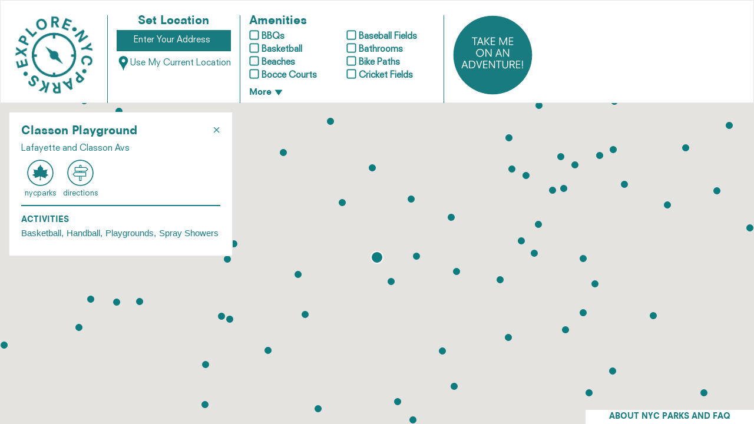

--- FILE ---
content_type: text/html; charset=utf-8
request_url: https://www.explorenycparks.com/parks/classon-playground
body_size: 290102
content:
<!DOCTYPE html>
<html>
<head>

  <title>Classon Playground</title>
  <meta name="description" content="Classon Playground at explorenycparks.com.  Find upcoming events, available amenities, photos and directions for Classon Playground"/>

  <meta property=”og:type” content=website/>
  <meta property="og:title" content="Explore NYC Parks"/>
  <meta property="og:image" content="http://www.explorenycparks.com/assets/explore_promo.png"/>
  <meta property="og:url" content="http://www.explorenycparks.com//parks/classon-playground" />
  <meta property="og:description" content="Classon Playground at explorenycparks.com.  Find upcoming events, available amenities, photos and directions for Classon Playground" />

  <meta name="twitter:card" content="summary">
  <meta name="twitter:url" content="http://www.explorenycparks.com//parks/classon-playground" />
  <meta name="twitter:title" content="Explore NYC Parks">
  <meta name="twitter:description" content="Classon Playground at explorenycparks.com.  Find upcoming events, available amenities, photos and directions for Classon Playground">
  <meta name="twitter:image" content="http://www.explorenycparks.com/assets/explore_promo.png" />


  <link rel="stylesheet" media="all" href="/assets/application-c827aa3156e71c72b2b3d4fbb9ca3206.css" />
  <script src="/assets/application-745b6153a79bc3eacd6294620051d050.js"></script>

  <meta name="csrf-param" content="authenticity_token" />
<meta name="csrf-token" content="fFpsnXxerO6qThrDk5nV6uhelwSZJZyaSLjMlBrNWpOZD6Jd8P5CocZexhBt5RO4EvwcClzoC2xhm/HWz813bA==" />

  <script type="text/javascript" src="https://maps.googleapis.com/maps/api/js?key=AIzaSyB1YW30OX06UaLETPYAqOMV1EgC6a7mzZU&sensor=true&libraries=places,geometry"></script>

  <meta name="viewport" content="width=100%; initial-scale=1; maximum-scale=1; minimum-scale=1; user-scalable=no;" />

  <meta name="apple-itunes-app" content="app-id=908506319">

  <!-- <meta name="viewport" content="width=device-width, initial-scale=1.0, user-scalable=0, minimum-scale=1.0, maximum-scale=1.0" /> -->
  <meta name="apple-mobile-web-app-capable" content="yes" />
  <meta name="apple-mobile-web-app-status-bar-style" content="black" />
  <meta name="apple-mobile-web-app-title" content="NYC Parks">
  <link rel="apple-touch-startup-image" href="/assets/park_loading.png">
  <link rel="apple-touch-icon" href="/assets/park_icon.png">
  <meta name="mobile-web-app-capable" content="yes">

  <!-- iPhone -->
  <link href="/assets/park_loading320x460.png"
        media="(device-width: 320px) and (device-height: 480px)
           and (-webkit-device-pixel-ratio: 1)"
        rel="apple-touch-startup-image">
  <!-- iPhone (Retina) -->
  <link href="/assets/park_loading640x920.png"
        media="(device-width: 320px) and (device-height: 480px)
           and (-webkit-device-pixel-ratio: 2)"
        rel="apple-touch-startup-image">
  <!-- iPhone 5 -->
  <link href="/assets/park_loading640x1096.png"
        media="(device-width: 320px) and (device-height: 568px)
           and (-webkit-device-pixel-ratio: 2)"
        rel="apple-touch-startup-image">
  <!-- iPad (portrait) -->
  <link href="/assets/park_loading768x1004.png"
        media="(device-width: 768px) and (device-height: 1024px)
           and (orientation: portrait)
           and (-webkit-device-pixel-ratio: 1)"
        rel="apple-touch-startup-image">
  <!--   iPad (landscape)
  <link href="apple-touch-startup-image-748x1024.png"
        media="(device-width: 768px) and (device-height: 1024px)
           and (orientation: landscape)
           and (-webkit-device-pixel-ratio: 1)"
        rel="apple-touch-startup-image">
  iPad (Retina, portrait)
  <link href="apple-touch-startup-image-1536x2008.png"
        media="(device-width: 768px) and (device-height: 1024px)
           and (orientation: portrait)
           and (-webkit-device-pixel-ratio: 2)"
        rel="apple-touch-startup-image">
  iPad (Retina, landscape)
  <link href="apple-touch-startup-image-1496x2048.png"
        media="(device-width: 768px) and (device-height: 1024px)
           and (orientation: landscape)
           and (-webkit-device-pixel-ratio: 2)"
        rel="apple-touch-startup-image">
   -->

  <script>window.viewportUnitsBuggyfill.init();</script>
  <script>
    var _gaq = _gaq || [];
    _gaq.push(['_setAccount', 'UA-53642110-1']);
    _gaq.push(['_trackPageview']);

    (function() {
      var ga = document.createElement('script'); ga.type = 'text/javascript'; ga.async = true;
      ga.src = ('https:' == document.location.protocol ? 'https://ssl' : 'http://www') + '.google-analytics.com/ga.js';
      var s = document.getElementsByTagName('script')[0]; s.parentNode.insertBefore(ga, s);
    })();
  </script>
</head>
<body>



  <nav class="navbar navbar-default" role="navigation">
  <div class="container-fluid">
    <!-- Brand and toggle get grouped for better mobile display -->
      <ul class="nav navbar-nav">
        <a class="navbar-brand" href="#">
          <img class="park-logo" src="/assets/logo_alt-abed10f6177b0bab89d53310b6d92d76.png" alt="Logo alt" />
        </a>
        <li class="nav-item smallest-nav">
          <div class="btn-group">
            <button type="button" class="btn btn-default" id="address-button">
              <input type="text" name="mobile-address-search" id="mobile-address-search" class="mobile-address-search" placeholder="Enter Address/Park" onClick="this.setSelectionRange(0, this.value.length)" />
            </button>
            <button type="button" id="mobile-menu-toggle" class="btn btn-default square dropdown-toggle" data-toggle="dropdown">
              <img class="mobile-menu-img" src="/assets/icons/menu-f6d3dc229ab5d4f5d6cbcea1b9aacb73.svg" alt="Menu" />
            </button>
            <button type="button" class="btn btn-default square track-location">
              <img class="mobile-menu-img" src="/assets/icons/pin-817e09b432fb9882fe88a67d1f52b246.svg" alt="Pin" />
            </button>
          </div>
        </li>

        <li class="nav-item smaller-nav">
          <div class="nav-buttons">
            <a href="#" class="nav-link nav-link-clickable active" data-nav="set-location">Set Location</a>
            <a href="#" class="nav-link nav-link-clickable" data-nav="filter-ammenities">Amenities</a>
            <a href="#" class="nav-link go-on-adventure" onClick="_gaq.push(['_trackEvent', 'Adventure', 'Adventure View', 'Adventure View'])">Go on an Adventure</a>
          </div>
        </li>

        <li class="nav-item responsive-show" id ="set-location">
          <div id="set-address">
            <h2 class="overlay-title">Set Location</h2>
            <input type="text" name="address-search" id="address-search" placeholder="      Enter Your Address" onClick="this.setSelectionRange(0, this.value.length)" />
            <a class="track-location" href="#">
              <img src="/assets/icons/pin-817e09b432fb9882fe88a67d1f52b246.svg" alt="Pin" />Use My Current Location
</a>            <div id="parks-within-input">
              <h3>Within</h3>
              <select name="distance-select" id="distance-select" class="distance-select"><option value=""></option>
<option value=".25">.25</option>
<option value=".5">.5</option>
<option value="1">1</option>
<option value="2">2</option>
<option value="5">5</option>
<option value="10">10</option>
<option value="10+">10+</option></select>
              <h3>Miles</h3>
            </div>
          </div>
        </li>
        <li class="dropdown nav-item" id="filter-ammenities">
          <h3 class="overlay-title">Amenities</h3>
          <ul class="activities-filter-list">
              <li>
                <label class="activity-checkbox">
                  <span></span>
                  <input type="checkbox" name="activities[]" id="activities_" value="BBQs" class="activity-box" data-activity="BBQs" /><p class="activity-name">BBQs</p>
                </label>
              </li>
              <li>
                <label class="activity-checkbox">
                  <span></span>
                  <input type="checkbox" name="activities[]" id="activities_" value="Baseball Fields" class="activity-box" data-activity="Baseball Fields" /><p class="activity-name">Baseball Fields</p>
                </label>
              </li>
              <li>
                <label class="activity-checkbox">
                  <span></span>
                  <input type="checkbox" name="activities[]" id="activities_" value="Basketball" class="activity-box" data-activity="Basketball" /><p class="activity-name">Basketball</p>
                </label>
              </li>
              <li>
                <label class="activity-checkbox">
                  <span></span>
                  <input type="checkbox" name="activities[]" id="activities_" value="Bathrooms" class="activity-box" data-activity="Bathrooms" /><p class="activity-name">Bathrooms</p>
                </label>
              </li>
              <li>
                <label class="activity-checkbox">
                  <span></span>
                  <input type="checkbox" name="activities[]" id="activities_" value="Beaches" class="activity-box" data-activity="Beaches" /><p class="activity-name">Beaches</p>
                </label>
              </li>
              <li>
                <label class="activity-checkbox">
                  <span></span>
                  <input type="checkbox" name="activities[]" id="activities_" value="Bike Paths" class="activity-box" data-activity="Bike Paths" /><p class="activity-name">Bike Paths</p>
                </label>
              </li>
              <li>
                <label class="activity-checkbox">
                  <span></span>
                  <input type="checkbox" name="activities[]" id="activities_" value="Bocce Courts" class="activity-box" data-activity="Bocce Courts" /><p class="activity-name">Bocce Courts</p>
                </label>
              </li>
              <li>
                <label class="activity-checkbox">
                  <span></span>
                  <input type="checkbox" name="activities[]" id="activities_" value="Cricket Fields" class="activity-box" data-activity="Cricket Fields" /><p class="activity-name">Cricket Fields</p>
                </label>
              </li>
          </ul>
          <p class="reveal-arrow">More<img class="more-arrow" src="/assets/icons/more-8b636159a7e18199ea26bdf7cd787772.svg" alt="More" /></p>

          <div class="dropdown-menu" role="menu">
            <ul class="activities-filter-list hidden-list">
                <li>
                  <label class="activity-checkbox">
                    <span class="unchecked"></span>
                    <input type="checkbox" name="activities[]" id="activities_" value="Cycling Tracks" class="activity-box" data-activity="Cycling Tracks" /><p class="activity-name">Cycling Tracks</p>
                  </label>
                </li>
                <li>
                  <label class="activity-checkbox">
                    <span class="unchecked"></span>
                    <input type="checkbox" name="activities[]" id="activities_" value="Dog Areas" class="activity-box" data-activity="Dog Areas" /><p class="activity-name">Dog Areas</p>
                  </label>
                </li>
                <li>
                  <label class="activity-checkbox">
                    <span class="unchecked"></span>
                    <input type="checkbox" name="activities[]" id="activities_" value="Eateries" class="activity-box" data-activity="Eateries" /><p class="activity-name">Eateries</p>
                  </label>
                </li>
                <li>
                  <label class="activity-checkbox">
                    <span class="unchecked"></span>
                    <input type="checkbox" name="activities[]" id="activities_" value="Fishing" class="activity-box" data-activity="Fishing" /><p class="activity-name">Fishing</p>
                  </label>
                </li>
                <li>
                  <label class="activity-checkbox">
                    <span class="unchecked"></span>
                    <input type="checkbox" name="activities[]" id="activities_" value="Fitness Station" class="activity-box" data-activity="Fitness Station" /><p class="activity-name">Fitness Station</p>
                  </label>
                </li>
                <li>
                  <label class="activity-checkbox">
                    <span class="unchecked"></span>
                    <input type="checkbox" name="activities[]" id="activities_" value="Fitness Paths" class="activity-box" data-activity="Fitness Paths" /><p class="activity-name">Fitness Paths</p>
                  </label>
                </li>
                <li>
                  <label class="activity-checkbox">
                    <span class="unchecked"></span>
                    <input type="checkbox" name="activities[]" id="activities_" value="Football Fields" class="activity-box" data-activity="Football Fields" /><p class="activity-name">Football Fields</p>
                  </label>
                </li>
                <li>
                  <label class="activity-checkbox">
                    <span class="unchecked"></span>
                    <input type="checkbox" name="activities[]" id="activities_" value="Golf Courses" class="activity-box" data-activity="Golf Courses" /><p class="activity-name">Golf Courses</p>
                  </label>
                </li>
                <li>
                  <label class="activity-checkbox">
                    <span class="unchecked"></span>
                    <input type="checkbox" name="activities[]" id="activities_" value="Handball" class="activity-box" data-activity="Handball" /><p class="activity-name">Handball</p>
                  </label>
                </li>
                <li>
                  <label class="activity-checkbox">
                    <span class="unchecked"></span>
                    <input type="checkbox" name="activities[]" id="activities_" value="Hiking Trails" class="activity-box" data-activity="Hiking Trails" /><p class="activity-name">Hiking Trails</p>
                  </label>
                </li>
                <li>
                  <label class="activity-checkbox">
                    <span class="unchecked"></span>
                    <input type="checkbox" name="activities[]" id="activities_" value="Historic Houses" class="activity-box" data-activity="Historic Houses" /><p class="activity-name">Historic Houses</p>
                  </label>
                </li>
                <li>
                  <label class="activity-checkbox">
                    <span class="unchecked"></span>
                    <input type="checkbox" name="activities[]" id="activities_" value="Horseback Riding" class="activity-box" data-activity="Horseback Riding" /><p class="activity-name">Horseback Riding</p>
                  </label>
                </li>
                <li>
                  <label class="activity-checkbox">
                    <span class="unchecked"></span>
                    <input type="checkbox" name="activities[]" id="activities_" value="Ice Skating" class="activity-box" data-activity="Ice Skating" /><p class="activity-name">Ice Skating</p>
                  </label>
                </li>
                <li>
                  <label class="activity-checkbox">
                    <span class="unchecked"></span>
                    <input type="checkbox" name="activities[]" id="activities_" value="Indoor Pools" class="activity-box" data-activity="Indoor Pools" /><p class="activity-name">Indoor Pools</p>
                  </label>
                </li>
                <li>
                  <label class="activity-checkbox">
                    <span class="unchecked"></span>
                    <input type="checkbox" name="activities[]" id="activities_" value="Kayaks/Canoes" class="activity-box" data-activity="Kayaks/Canoes" /><p class="activity-name">Kayaks/Canoes</p>
                  </label>
                </li>
                <li>
                  <label class="activity-checkbox">
                    <span class="unchecked"></span>
                    <input type="checkbox" name="activities[]" id="activities_" value="Marinas" class="activity-box" data-activity="Marinas" /><p class="activity-name">Marinas</p>
                  </label>
                </li>
                <li>
                  <label class="activity-checkbox">
                    <span class="unchecked"></span>
                    <input type="checkbox" name="activities[]" id="activities_" value="Model Aircrafts" class="activity-box" data-activity="Model Aircrafts" /><p class="activity-name">Model Aircrafts</p>
                  </label>
                </li>
                <li>
                  <label class="activity-checkbox">
                    <span class="unchecked"></span>
                    <input type="checkbox" name="activities[]" id="activities_" value="Nature Centers" class="activity-box" data-activity="Nature Centers" /><p class="activity-name">Nature Centers</p>
                  </label>
                </li>
                <li>
                  <label class="activity-checkbox">
                    <span class="unchecked"></span>
                    <input type="checkbox" name="activities[]" id="activities_" value="Open Areas" class="activity-box" data-activity="Open Areas" /><p class="activity-name">Open Areas</p>
                  </label>
                </li>
                <li>
                  <label class="activity-checkbox">
                    <span class="unchecked"></span>
                    <input type="checkbox" name="activities[]" id="activities_" value="Outdoor Pools" class="activity-box" data-activity="Outdoor Pools" /><p class="activity-name">Outdoor Pools</p>
                  </label>
                </li>
                <li>
                  <label class="activity-checkbox">
                    <span class="unchecked"></span>
                    <input type="checkbox" name="activities[]" id="activities_" value="Paddleboats" class="activity-box" data-activity="Paddleboats" /><p class="activity-name">Paddleboats</p>
                  </label>
                </li>
                <li>
                  <label class="activity-checkbox">
                    <span class="unchecked"></span>
                    <input type="checkbox" name="activities[]" id="activities_" value="Playgrounds" class="activity-box" data-activity="Playgrounds" /><p class="activity-name">Playgrounds</p>
                  </label>
                </li>
                <li>
                  <label class="activity-checkbox">
                    <span class="unchecked"></span>
                    <input type="checkbox" name="activities[]" id="activities_" value="Rec Center" class="activity-box" data-activity="Rec Center" /><p class="activity-name">Rec Center</p>
                  </label>
                </li>
                <li>
                  <label class="activity-checkbox">
                    <span class="unchecked"></span>
                    <input type="checkbox" name="activities[]" id="activities_" value="Roller Hockey" class="activity-box" data-activity="Roller Hockey" /><p class="activity-name">Roller Hockey</p>
                  </label>
                </li>
                <li>
                  <label class="activity-checkbox">
                    <span class="unchecked"></span>
                    <input type="checkbox" name="activities[]" id="activities_" value="Running Tracks" class="activity-box" data-activity="Running Tracks" /><p class="activity-name">Running Tracks</p>
                  </label>
                </li>
                <li>
                  <label class="activity-checkbox">
                    <span class="unchecked"></span>
                    <input type="checkbox" name="activities[]" id="activities_" value="Skate Parks" class="activity-box" data-activity="Skate Parks" /><p class="activity-name">Skate Parks</p>
                  </label>
                </li>
                <li>
                  <label class="activity-checkbox">
                    <span class="unchecked"></span>
                    <input type="checkbox" name="activities[]" id="activities_" value="Soccer Fields" class="activity-box" data-activity="Soccer Fields" /><p class="activity-name">Soccer Fields</p>
                  </label>
                </li>
                <li>
                  <label class="activity-checkbox">
                    <span class="unchecked"></span>
                    <input type="checkbox" name="activities[]" id="activities_" value="Spray Showers" class="activity-box" data-activity="Spray Showers" /><p class="activity-name">Spray Showers</p>
                  </label>
                </li>
                <li>
                  <label class="activity-checkbox">
                    <span class="unchecked"></span>
                    <input type="checkbox" name="activities[]" id="activities_" value="Tennis Courts" class="activity-box" data-activity="Tennis Courts" /><p class="activity-name">Tennis Courts</p>
                  </label>
                </li>
                <li>
                  <label class="activity-checkbox">
                    <span class="unchecked"></span>
                    <input type="checkbox" name="activities[]" id="activities_" value="Volleyball Courts" class="activity-box" data-activity="Volleyball Courts" /><p class="activity-name">Volleyball Courts</p>
                  </label>
                </li>
                <li>
                  <label class="activity-checkbox">
                    <span class="unchecked"></span>
                    <input type="checkbox" name="activities[]" id="activities_" value="Waterfront Space" class="activity-box" data-activity="Waterfront Space" /><p class="activity-name">Waterfront Space</p>
                  </label>
                </li>
                <li>
                  <label class="activity-checkbox">
                    <span class="unchecked"></span>
                    <input type="checkbox" name="activities[]" id="activities_" value="Wifi" class="activity-box" data-activity="Wifi" /><p class="activity-name">Wifi</p>
                  </label>
                </li>
                <li>
                  <label class="activity-checkbox">
                    <span class="unchecked"></span>
                    <input type="checkbox" name="activities[]" id="activities_" value="Zoos/Aquariums" class="activity-box" data-activity="Zoos/Aquariums" /><p class="activity-name">Zoos/Aquariums</p>
                  </label>
                </li>
            </ul>
            <div class="bottom-filter-section">
              <a class="clear-activities" href="#">Reset</a>
            </div>
          </div>
        </li>
        <li class="nav-item last">
          <a onClick="_gaq.push([&#39;_trackEvent&#39;, &#39;Adventure&#39;, &#39;Adventure View&#39;, &#39;Adventure View&#39;])" href="#"><img class="adv-logo go-on-adventure" src="/assets/icons/adventure-24b1d1fa0253c606847715f2bc32e3d4.svg" alt="Adventure" /></a>
        </li>
      </ul>
      <ul id="mobile-drop-nav" class="nav navbar-nav">
        <ul class="dropdown-menu" id="mobile-dropdown" role="menu">

          <li><a class="mobile-proximity show-proximity-filter hidden" href="#">Filter by Proximity</a></li>
          <li class="divider mobile-proximity hidden"></li>

          <li><a href="#" class="show-amenities-filter">Filter Amenities</a></li>
          <li class="divider"></li>


          <li><a href="#" class="go-on-adventure" onClick="_gaq.push(['_trackEvent', 'Adventure', 'Adventure View', 'Adventure View'])">Go on an Adventure</a></li>
          <li class="divider"></li>

          <li><a href="#" class="show-about">About NYC Parks and FAQ</a></li>
          <li class="divider"></li>
        </ul>
      </ul>
  </div><!-- /.container-fluid -->
</nav>


<!--  MOBILE FILTERS  -->

<div class="mobile-filter hidden" id="mobile-amenities-filter">
  <div class="top">
    <a class="close close-amenities-filter">&times;</a>
    <h3 class="overlay-title">FILTER AMENITIES</h3>
  </div>

  <div class="middle">
    <ul class="activities-filter-list mobile">
        <li>
          <label class="activity-checkbox">
            <span class="unchecked"></span>
            <input type="checkbox" name="activities[]" id="activities_" value="BBQs" class="activity-box" data-activity="BBQs" /><p class="activity-name">BBQs</p>
          </label>
        </li>
        <li>
          <label class="activity-checkbox">
            <span class="unchecked"></span>
            <input type="checkbox" name="activities[]" id="activities_" value="Baseball Fields" class="activity-box" data-activity="Baseball Fields" /><p class="activity-name">Baseball Fields</p>
          </label>
        </li>
        <li>
          <label class="activity-checkbox">
            <span class="unchecked"></span>
            <input type="checkbox" name="activities[]" id="activities_" value="Basketball" class="activity-box" data-activity="Basketball" /><p class="activity-name">Basketball</p>
          </label>
        </li>
        <li>
          <label class="activity-checkbox">
            <span class="unchecked"></span>
            <input type="checkbox" name="activities[]" id="activities_" value="Bathrooms" class="activity-box" data-activity="Bathrooms" /><p class="activity-name">Bathrooms</p>
          </label>
        </li>
        <li>
          <label class="activity-checkbox">
            <span class="unchecked"></span>
            <input type="checkbox" name="activities[]" id="activities_" value="Beaches" class="activity-box" data-activity="Beaches" /><p class="activity-name">Beaches</p>
          </label>
        </li>
        <li>
          <label class="activity-checkbox">
            <span class="unchecked"></span>
            <input type="checkbox" name="activities[]" id="activities_" value="Bike Paths" class="activity-box" data-activity="Bike Paths" /><p class="activity-name">Bike Paths</p>
          </label>
        </li>
        <li>
          <label class="activity-checkbox">
            <span class="unchecked"></span>
            <input type="checkbox" name="activities[]" id="activities_" value="Bocce Courts" class="activity-box" data-activity="Bocce Courts" /><p class="activity-name">Bocce Courts</p>
          </label>
        </li>
        <li>
          <label class="activity-checkbox">
            <span class="unchecked"></span>
            <input type="checkbox" name="activities[]" id="activities_" value="Cricket Fields" class="activity-box" data-activity="Cricket Fields" /><p class="activity-name">Cricket Fields</p>
          </label>
        </li>
        <li>
          <label class="activity-checkbox">
            <span class="unchecked"></span>
            <input type="checkbox" name="activities[]" id="activities_" value="Cycling Tracks" class="activity-box" data-activity="Cycling Tracks" /><p class="activity-name">Cycling Tracks</p>
          </label>
        </li>
        <li>
          <label class="activity-checkbox">
            <span class="unchecked"></span>
            <input type="checkbox" name="activities[]" id="activities_" value="Dog Areas" class="activity-box" data-activity="Dog Areas" /><p class="activity-name">Dog Areas</p>
          </label>
        </li>
        <li>
          <label class="activity-checkbox">
            <span class="unchecked"></span>
            <input type="checkbox" name="activities[]" id="activities_" value="Eateries" class="activity-box" data-activity="Eateries" /><p class="activity-name">Eateries</p>
          </label>
        </li>
        <li>
          <label class="activity-checkbox">
            <span class="unchecked"></span>
            <input type="checkbox" name="activities[]" id="activities_" value="Fishing" class="activity-box" data-activity="Fishing" /><p class="activity-name">Fishing</p>
          </label>
        </li>
        <li>
          <label class="activity-checkbox">
            <span class="unchecked"></span>
            <input type="checkbox" name="activities[]" id="activities_" value="Fitness Station" class="activity-box" data-activity="Fitness Station" /><p class="activity-name">Fitness Station</p>
          </label>
        </li>
        <li>
          <label class="activity-checkbox">
            <span class="unchecked"></span>
            <input type="checkbox" name="activities[]" id="activities_" value="Fitness Paths" class="activity-box" data-activity="Fitness Paths" /><p class="activity-name">Fitness Paths</p>
          </label>
        </li>
        <li>
          <label class="activity-checkbox">
            <span class="unchecked"></span>
            <input type="checkbox" name="activities[]" id="activities_" value="Football Fields" class="activity-box" data-activity="Football Fields" /><p class="activity-name">Football Fields</p>
          </label>
        </li>
        <li>
          <label class="activity-checkbox">
            <span class="unchecked"></span>
            <input type="checkbox" name="activities[]" id="activities_" value="Golf Courses" class="activity-box" data-activity="Golf Courses" /><p class="activity-name">Golf Courses</p>
          </label>
        </li>
        <li>
          <label class="activity-checkbox">
            <span class="unchecked"></span>
            <input type="checkbox" name="activities[]" id="activities_" value="Handball" class="activity-box" data-activity="Handball" /><p class="activity-name">Handball</p>
          </label>
        </li>
        <li>
          <label class="activity-checkbox">
            <span class="unchecked"></span>
            <input type="checkbox" name="activities[]" id="activities_" value="Hiking Trails" class="activity-box" data-activity="Hiking Trails" /><p class="activity-name">Hiking Trails</p>
          </label>
        </li>
        <li>
          <label class="activity-checkbox">
            <span class="unchecked"></span>
            <input type="checkbox" name="activities[]" id="activities_" value="Historic Houses" class="activity-box" data-activity="Historic Houses" /><p class="activity-name">Historic Houses</p>
          </label>
        </li>
        <li>
          <label class="activity-checkbox">
            <span class="unchecked"></span>
            <input type="checkbox" name="activities[]" id="activities_" value="Horseback Riding" class="activity-box" data-activity="Horseback Riding" /><p class="activity-name">Horseback Riding</p>
          </label>
        </li>
        <li>
          <label class="activity-checkbox">
            <span class="unchecked"></span>
            <input type="checkbox" name="activities[]" id="activities_" value="Ice Skating" class="activity-box" data-activity="Ice Skating" /><p class="activity-name">Ice Skating</p>
          </label>
        </li>
        <li>
          <label class="activity-checkbox">
            <span class="unchecked"></span>
            <input type="checkbox" name="activities[]" id="activities_" value="Indoor Pools" class="activity-box" data-activity="Indoor Pools" /><p class="activity-name">Indoor Pools</p>
          </label>
        </li>
        <li>
          <label class="activity-checkbox">
            <span class="unchecked"></span>
            <input type="checkbox" name="activities[]" id="activities_" value="Kayaks/Canoes" class="activity-box" data-activity="Kayaks/Canoes" /><p class="activity-name">Kayaks/Canoes</p>
          </label>
        </li>
        <li>
          <label class="activity-checkbox">
            <span class="unchecked"></span>
            <input type="checkbox" name="activities[]" id="activities_" value="Marinas" class="activity-box" data-activity="Marinas" /><p class="activity-name">Marinas</p>
          </label>
        </li>
        <li>
          <label class="activity-checkbox">
            <span class="unchecked"></span>
            <input type="checkbox" name="activities[]" id="activities_" value="Model Aircrafts" class="activity-box" data-activity="Model Aircrafts" /><p class="activity-name">Model Aircrafts</p>
          </label>
        </li>
        <li>
          <label class="activity-checkbox">
            <span class="unchecked"></span>
            <input type="checkbox" name="activities[]" id="activities_" value="Nature Centers" class="activity-box" data-activity="Nature Centers" /><p class="activity-name">Nature Centers</p>
          </label>
        </li>
        <li>
          <label class="activity-checkbox">
            <span class="unchecked"></span>
            <input type="checkbox" name="activities[]" id="activities_" value="Open Areas" class="activity-box" data-activity="Open Areas" /><p class="activity-name">Open Areas</p>
          </label>
        </li>
        <li>
          <label class="activity-checkbox">
            <span class="unchecked"></span>
            <input type="checkbox" name="activities[]" id="activities_" value="Outdoor Pools" class="activity-box" data-activity="Outdoor Pools" /><p class="activity-name">Outdoor Pools</p>
          </label>
        </li>
        <li>
          <label class="activity-checkbox">
            <span class="unchecked"></span>
            <input type="checkbox" name="activities[]" id="activities_" value="Paddleboats" class="activity-box" data-activity="Paddleboats" /><p class="activity-name">Paddleboats</p>
          </label>
        </li>
        <li>
          <label class="activity-checkbox">
            <span class="unchecked"></span>
            <input type="checkbox" name="activities[]" id="activities_" value="Playgrounds" class="activity-box" data-activity="Playgrounds" /><p class="activity-name">Playgrounds</p>
          </label>
        </li>
        <li>
          <label class="activity-checkbox">
            <span class="unchecked"></span>
            <input type="checkbox" name="activities[]" id="activities_" value="Rec Center" class="activity-box" data-activity="Rec Center" /><p class="activity-name">Rec Center</p>
          </label>
        </li>
        <li>
          <label class="activity-checkbox">
            <span class="unchecked"></span>
            <input type="checkbox" name="activities[]" id="activities_" value="Roller Hockey" class="activity-box" data-activity="Roller Hockey" /><p class="activity-name">Roller Hockey</p>
          </label>
        </li>
        <li>
          <label class="activity-checkbox">
            <span class="unchecked"></span>
            <input type="checkbox" name="activities[]" id="activities_" value="Running Tracks" class="activity-box" data-activity="Running Tracks" /><p class="activity-name">Running Tracks</p>
          </label>
        </li>
        <li>
          <label class="activity-checkbox">
            <span class="unchecked"></span>
            <input type="checkbox" name="activities[]" id="activities_" value="Skate Parks" class="activity-box" data-activity="Skate Parks" /><p class="activity-name">Skate Parks</p>
          </label>
        </li>
        <li>
          <label class="activity-checkbox">
            <span class="unchecked"></span>
            <input type="checkbox" name="activities[]" id="activities_" value="Soccer Fields" class="activity-box" data-activity="Soccer Fields" /><p class="activity-name">Soccer Fields</p>
          </label>
        </li>
        <li>
          <label class="activity-checkbox">
            <span class="unchecked"></span>
            <input type="checkbox" name="activities[]" id="activities_" value="Spray Showers" class="activity-box" data-activity="Spray Showers" /><p class="activity-name">Spray Showers</p>
          </label>
        </li>
        <li>
          <label class="activity-checkbox">
            <span class="unchecked"></span>
            <input type="checkbox" name="activities[]" id="activities_" value="Tennis Courts" class="activity-box" data-activity="Tennis Courts" /><p class="activity-name">Tennis Courts</p>
          </label>
        </li>
        <li>
          <label class="activity-checkbox">
            <span class="unchecked"></span>
            <input type="checkbox" name="activities[]" id="activities_" value="Volleyball Courts" class="activity-box" data-activity="Volleyball Courts" /><p class="activity-name">Volleyball Courts</p>
          </label>
        </li>
        <li>
          <label class="activity-checkbox">
            <span class="unchecked"></span>
            <input type="checkbox" name="activities[]" id="activities_" value="Waterfront Space" class="activity-box" data-activity="Waterfront Space" /><p class="activity-name">Waterfront Space</p>
          </label>
        </li>
        <li>
          <label class="activity-checkbox">
            <span class="unchecked"></span>
            <input type="checkbox" name="activities[]" id="activities_" value="Wifi" class="activity-box" data-activity="Wifi" /><p class="activity-name">Wifi</p>
          </label>
        </li>
        <li>
          <label class="activity-checkbox">
            <span class="unchecked"></span>
            <input type="checkbox" name="activities[]" id="activities_" value="Zoos/Aquariums" class="activity-box" data-activity="Zoos/Aquariums" /><p class="activity-name">Zoos/Aquariums</p>
          </label>
        </li>
    </ul>
  </div>

  <div class="bottom">
    <div class="bottom-buttons">
      <a class="search-button close-amenities-filter" href="#">SEARCH</a>
      <a class="clear-activities reset-button" href="#">RESET</a>
    </div>
  </div>
</div>

<div class="mobile-filter hidden" id="mobile-proximity-filter">
  <div class="top">
    <a class="close close-proximity-filter">&times;</a>
    <h3 class="overlay-title">FILTER PROXIMITY</h3>
  </div>

  <div class="middle">
    <div id="parks-within-input">
      <ul class="proximity-filter-list mobile">
        <li>
          <label class="proximity-checkbox">
            <span class="unchecked"></span>
            <input type="radio" name="proximity[]" id="proximity__.25" value=".25" class="proximity-box" /><p class="proximity-name">Within .25 Miles</p>
          </label>
        </li>
        <li>
          <label class="proximity-checkbox">
            <span class="unchecked"></span>
            <input type="radio" name="proximity[]" id="proximity__.5" value=".5" class="proximity-box" /><p class="proximity-name">Within .5 Miles</p>
          </label>
        </li>
        <li>
          <label class="proximity-checkbox">
            <span class="unchecked"></span>
            <input type="radio" name="proximity[]" id="proximity__1" value="1" class="proximity-box" /><p class="proximity-name">Within 1 Mile</p>
          </label>
        </li>
        <li>
          <label class="proximity-checkbox">
            <span class="unchecked"></span>
            <input type="radio" name="proximity[]" id="proximity__2" value="2" class="proximity-box" /><p class="proximity-name">Within 2 Miles</p>
          </label>
        </li>
        <li>
          <label class="proximity-checkbox">
            <span class="unchecked"></span>
            <input type="radio" name="proximity[]" id="proximity__5" value="5" class="proximity-box" /><p class="proximity-name">Within 5 Miles</p>
          </label>
        </li>
        <li>
          <label class="proximity-checkbox">
            <span class="unchecked"></span>
            <input type="radio" name="proximity[]" id="proximity__10" value="10" class="proximity-box" /><p class="proximity-name">Within 10 Miles</p>
          </label>
        </li>
        <li>
          <label class="proximity-checkbox">
            <span class="unchecked"></span>
            <input type="radio" name="proximity[]" id="proximity__10_" value="10+" class="proximity-box" /><p class="proximity-name">All Distances</p>
          </label>
        </li>
      </ul>
    </div>
  </div>

  <div class="bottom">
    <div class="bottom-buttons">
      <a class="search-button close-proximity-filter" href="#">SEARCH</a>
      <a class="clear-proximity reset-button" href="#">RESET</a>
    </div>
  </div>
</div>


<div class="mobile-filter hidden" id="mobile-events-filter">
  <div class="top">
    <a class="close close-events-filter">&times;</a>
    <h3 class="overlay-title">FILTER EVENTS</h3>
  </div>

  <div class="middle">
    <ul class="event-filter-list mobile">
    </ul>
  </div>

  <div class="bottom">
    <ul id="event-date-mobile-list" class="event-filter-list by-date mobile">
        <li class='ontop'>
          <label class="event-checkbox-date">
            <span class="unchecked"></span>
            <input type="radio" name="events[]" id="events__today" value="today" class="event-box event-time" data-event="Today" /><p class="event-name">Today</p>
          </label>
        </li>
        <li class='ontop right'>
          <label class="event-checkbox-date">
            <span class="unchecked"></span>
            <input type="radio" name="events[]" id="events__this-week" value="this-week" class="event-box event-time" data-event="This Week" /><p class="event-name">This Week</p>
          </label>
        </li>
        <li class=''>
          <label class="event-checkbox-date">
            <span class="unchecked"></span>
            <input type="radio" name="events[]" id="events__this-month" value="this-month" class="event-box event-time" data-event="This Month" /><p class="event-name">This Month</p>
          </label>
        </li>
        <li class=' right'>
          <label class="event-checkbox-date">
            <span class="unchecked"></span>
            <input type="radio" name="events[]" id="events__all-time" value="all-time" class="event-box event-time" data-event="All Time" /><p class="event-name">All Time</p>
          </label>
        </li>
    </ul>
    <div class="bottom-buttons">
      <a class="search-button close-events-filter" href="#">SEARCH</a>
      <a class="clear-events reset-button" href="#">RESET</a>
    </div>

  </div>
</div>

  <a id="about-button" class="show-about" href="#">ABOUT NYC PARKS AND FAQ</a>

<div id="about-window">
  <div id="inner-about-window">
    <div id="about-top">
      <a href="#" class="close-about">&times;</a>
      <p class="about-header">About</p>
      <p>Explore NYC Parks was built by <a href="https://www.andyglass.co" target="_blank">Andy</a> and designed by <a href="http://www.toolsforbeing.us" target="_blank">Leigh</a>.</p>
      <p>Comments? Complaints? Tennis?</p>
      <p><a href="mailto:explorenycparks@gmail.com">Get in Touch</a></p>

      <p>
        <a target="_blank" href="https://itunes.apple.com/us/app/explorenycparks/id908506319?mt=8">
          <img class="about-image" src="/assets/appstore-820a85192b7e49925d7144026263cc7a.png" alt="Appstore" />
</a>
      </p>
      <p>
        <a target="_blank" href="https://www.twitter.com/explorenycparks">
          <img class="about-image" src="/assets/twitter-df13106e65a179136f83e5676482c502.png" alt="Twitter" />
</a>
        <a target="_blank" href="https://www.instagram.com/explorenycparks">
          <img class="about-image" src="/assets/instagram-db70b6a4e165ccd0d54ced512f2c2740.png" alt="Instagram" />
</a>      </p>

      <hr>
      <p class="about-header">Frequently Asked Questions</p>
    </div>
    <div id="about-bottom">
      <div class="faqs">
        <p class="question-header">How many parks are there in New York City?</p>
        <p>New York City has more than 1,700 parks, playgrounds, and recreation facilities across the five boroughs. Parks properties range from swimming pools to wetlands and from woodlands to skating rinks.</p>

        <p class="question-header">Do parks require permits to use a field or court?</p>
        <p>It depends on the date and the park. You can visit the <a href="https://www.nycgovparks.org/permits/field-and-court/request/" class="external-link" target="_blank">Field and Court Permit Requests page</a> to make an online request for a permit.</p>

        <p class="question-header">Do I need a permit to play tennis?</p>
        <p>Yes. You can find out more information on tennis permits <a href="http://www.nycgovparks.org/permits/tennis-permits" class="external-link" target="_blank"> here</a></p>

        <p class="question-header">What are the rules for using a city pool?</p>
        <p>For everybody's health, safety, and protection, please review the following <a href="http://www.nycgovparks.org/facility/pools/rules" class="external-link" target="_blank">list of pool rules</a></p>

        <p class="question-header">Can I volunteer to help preserve our parks?</p>
        <p>Yes! You can view volunteer opportunities <a href="http://www.nycgovparks.org/opportunities/volunteer" class="external-link" target="_blank">here</a></p>

        <p class="question-header">Can I bring alcohol into the parks?</p>
        <p>No, alcohol is prohibited in all parks.</p>

        <p class="question-header">I want to have a party in a park. Do I need a permit?</p>
        <p>Yes, if more than 20 people are expected to attend, you will need a special events permit. Please visit the <a href="https://nyceventpermits.nyc.gov/parks/" class="external-link" target="_blank">Special Events Permits and Applications page</a> for more information.</p>
      </div>
    </div>

  </div>
</div>

  <div class="content-box hidden">
  <div class="top"></div>
  <hr>
  <div class="middle"></div>
</div>

<div id="fresco-hider" style="display:none;"></div>


<script id="park-top-lite" type="text/template">
  <div class="park-basics">
    <p id="park-name">{{name}}</p>
  </div>
</script>

<script id="content-middle-loading" type="text/template">
  <img class="content-loading-spinner" src="/assets/park_spinner-4478e057d861495315e54f7b5ba3f54d.gif" alt="Park spinner" />
</script>

<script id="park-top-full" type="text/template">

  {{#top_nav}}
    <div class="top-nav">
      <ul>
        {{#query_present}}<li><a href="#" class="back-to-query">SEARCH RESULTS</a></li>{{/query_present}}
        {{#show_park_link}}<li><a href="#" class="back-to-park">PARK DETAILS</a></li>{{/show_park_link}}
        {{#show_events_link}}<li><a href="#" class="show-park-events" data-max="20">PARK EVENTS</a></li>{{/show_events_link}}
      </ul>
    </div>
    <a href="#" class="close-content with-top-nav">&times;</a>
  {{/top_nav}}
  {{^top_nav}}
    <a href="#" class="close-content">&times;</a>
  {{/top_nav}}

  <div class="park-basics">
    <p id="park-name">{{name}}</p>

    <div class="mobile-only-nav">
      <a class="show-full-view-content-box" href="#">PARK DETAILS</a>
      {{#query_present}}
        <a class="mobile-show-search" href="#">SEARCH RESULTS</a>
      {{/query_present}}
    </div>

    <div class="park-address">
      <p>{{address1}}</p>
    </div>
  </div>
  <div class="park-links">
    <ul>
      {{#nyc_link}}
      <li><a href="{{nyc_link}}" target="_blank" class="external-link">
        <img src='https://www.explorenycparks.com/assets/icons/nyc_parks.svg'><p>nycparks</p></a>
      </li>
      {{/nyc_link}}
      <li><a href="{{google_link}}" class="google-direction-link external-link" target="_blank">
        <img src='https://www.explorenycparks.com/assets/icons/directions.svg'><p>directions</p></a>
      </li>
      {{#yelp_link}}
      <li><a href="{{yelp_link}}" target="_blank" class="external-link">
        <img src='https://www.explorenycparks.com/assets/icons/yelp.svg'><p>yelp</p></a>
      </li>
      {{/yelp_link}}
      {{#photos.length}}
      <li><a href="#" class="show-photos">
        <img src='https://www.explorenycparks.com/assets/icons/photos.svg'><p>photos</p></a>
      </li>
      {{/photos.length}}
    </ul>
  </div>
</script>

<script id="park-middle" type="text/template">

  {{#promo}}
    <a href="#" class="go-to-promo" data-content="{{promo.content}}" data-name="{{promo.name}}"
     data-event-id="{{promo.park_event_id}}" data-external-link="{{promo.external_link}}">
      <div class="park-promo">
        {{#promo.image}}<img class="promo-image" src="{{promo.image}}">{{/promo.image}}
        {{^promo.image}}
          <p class="promo-name">{{promo.name}}</p>
          <p class="promo-headline">{{promo.headline}}</p>
        {{/promo.image}}
      </div>
    </a>
  {{/promo}}

  {{#activities.length}}
  <div class="park-activities">
    <p class="park-info-header">ACTIVITIES</p>
    {{#activities}}<span class="activity">{{.}}</span>{{/activities}}
  </div>
  {{/activities.length}}
</script>

<script id="event-show-mustache" type="text/template">
  <div class="park-events-show">
    <p class="event-name">{{name}}</p>
    <div class="event-date">
      <p>{{event_date}}</p>
      <p>{{time_range}}</p>
    </div>
    {{#description}}<p class="event-desc">{{description}}</p>{{/description}}
    {{#cost}}
      <p class="event-header">Cost</p>
      <p>{{cost}}</p>
    {{/cost}}
    {{#organizer}}
      <p class="event-header">Organizer Details</p>
      <p>{{organizer}}</p>
    {{/organizer}}
    <p><a href="{{url}}" class="external-link additional-details" target="_blank">Click for Additional Details</a></p>
  </div>
</script>

<script id="event-index-mustache" type="text/template">
  {{#events.length}}
    <ul class="event-index-list" data-max="{{max}}" data-total="{{total}}">
    {{#events}}
      <a href="#" class="show-park-event" data-id="{{id}}">
      <li><span class="event-result">{{name}}
            <span class="date">{{display_start_time}}</span>
          </span>
      </li>
      </a>
    {{/events}}
    </ul>
    <img class='scroll-spinner' src='https://www.explorenycparks.com/assets/park_spinner.gif'>
  {{/events.length}}
</script>

<script id="more-park-events" type="text/template">
  {{#events}}
    <a href="#" class="show-park-event" data-id="{{id}}">
    <li><span class="event-result">{{name}}
          <span class="date">{{display_start_time}}</span>
        </span>
    </li>
    </a>
  {{/events}}
</script>

<script id="park-query-mustache" type="text/template">
  <a href="#" class="close-content">&times;</a>

  <p class="search-results-title">Showing {{^query_present}}all{{/query_present}} {{total}} parks {{#query_present}}with:{{/query_present}}</p>

  <div class="current-search" data-max="{{max}}" data-total={{total}} data-type="park">
    {{#activities.length}}
      <p class="query-line">
        {{#activities}}
          <span class="search-term-container">
            <button type="button" class="btn btn-default search-query" data-type="activity" data-value="{{.}}">
              <span class="close-img">×</span> {{.}}
            </button>
            <span class="and-or">and</span>
          </span>
        {{/activities}}
      </p>
    {{/activities.length}}

    {{#event_types.length}}
      <p class="query-line">
        {{#event_types}}
          <span class="search-term-container">
            <button type="button" class="btn btn-default search-query" data-type="event-type" data-value="{{.}}">
              <span class="close-img">×</span> {{.}} Events
            </button>
            <span class="and-or">or</span>
          </span>
        {{/event_types}}
      </p>
    {{/event_types.length}}

    {{#event_date}}
      <p class="query-line">
        Happening
        <button type="button" class="btn btn-default search-query" data-type="event-date" data-value="{{event_date}}">
          <span class="close-img">×</span> {{event_date}}
        </button>
      </p>
    {{/event_date}}

    {{#range_query}}
      <p class="query-line">
        within
        <button type="button" class="btn btn-default search-query" data-type="distance" data-value="{{range_query}}">
          <span class="close-img">×</span> {{range_query}} Miles
        </button>
      </p>
    {{/range_query}}
  </div>

  {{#parks.length}}
    <div class="mobile-only-nav">
      <a class="show-full-view-content-box" href="#">SEARCH RESULTS</a>
    </div>
  {{/parks.length}}
  {{#picky}}
    <p>You're too picky. Try modifying your search terms.</p>
  {{/picky}}
</script>


<script id="event-query-mustache" type="text/template">
  <a href="#" class="close-content">&times;</a>

  <p class="search-results-title">Showing {{total}} Events</p>

  <div class="current-search" data-max="{{max}}" data-total={{total}} data-type="event">
    {{#event_types.length}}
      <p class="query-line">
        {{#event_types}}
          <span class="search-term-container">
            <button type="button" class="btn btn-default search-query" data-type="event-type" data-value="{{.}}">
              <span class="close-img">×</span> {{.}}
            </button>
            <span class="and-or">or</span>
          </span>
        {{/event_types}}
      </p>
    {{/event_types.length}}

    {{#event_date}}
      <p class="query-line">
        Happening
        <button type="button" class="btn btn-default search-query" data-type="event-date" data-value="{{event_date}}">
          <span class="close-img">×</span> {{event_date}}
        </button>
      </p>
    {{/event_date}}

    {{#activities.length}}
      <p class="query-line">
        in {{#any_parks}}{{parks_count}}{{/any_parks}} parks with
        {{#activities}}
          <span class="search-term-container">
            <button type="button" class="btn btn-default search-query" data-type="activity" data-value="{{.}}">
              <span class="close-img">×</span> {{.}}
            </button>
            <span class="and-or">and</span>
          </span>
        {{/activities}}
      </p>
      {{#range_query}}
        <p class="query-line">
          within
          <button type="button" class="btn btn-default search-query" data-type="distance" data-value="{{range_query}}">
            <span class="close-img">×</span> {{range_query}} Miles
          </button>
        </p>
      {{/range_query}}
    {{/activities.length}}
    {{^activities.length}}
      {{#range_query}}
        <p class="query-line">
          in {{#any_parks}}{{parks_count}}{{/any_parks}} parks within
          <button type="button" class="btn btn-default search-query" data-type="distance" data-value="{{range_query}}">
            <span class="close-img">×</span> {{range_query}} Miles
          </button>
        </p>
      {{/range_query}}
      {{^range_query}}
        <p class="query-line no-terms">in {{#any_parks}}{{parks_count}}{{/any_parks}} parks</p>
      {{/range_query}}
    {{/activities.length}}

    {{#can_sort}}
      <p class="query-line no-terms"><a class="event-sort-by{{#date_sorted}} active{{/date_sorted}}" data-type="date" href="#">By Date</a> | <a class="event-sort-by{{^date_sorted}} active{{/date_sorted}}" data-type="distance" href="#">By Distance</a></p>
    {{/can_sort}}
  </div>

  {{#events.length}}
    <div class="mobile-only-nav">
      <a class="show-full-view-content-box" href="#">SEARCH RESULTS</a>
    </div>
  {{/events.length}}
  {{#picky}}
    <p>You're too picky. Try modifying your search terms.</p>
  {{/picky}}
</script>

<script id="park-search-mustache" type="text/template">
  <ul class="search-results">
    {{#parks}}
      <a class="park-result-link" href="#" data-park-id="{{id}}" >
        <li>
          <span class="park-result">{{name}}
            {{#distance}}<span class="distance">{{distance}} miles</span>{{/distance}}
          </span>
        </li>
      </a>
    {{/parks}}
  </ul>
  <img class='scroll-spinner' src='https://www.explorenycparks.com/assets/park_spinner.gif'>
</script>


<script id="more-park-results" type="text/template">
  {{#parks}}
    <a class="park-result-link" href="#" data-park-id="{{id}}" >
      <li>
        <span class="park-result">{{name}}
          {{#distance}}<span class="distance">{{distance}} miles</span>{{/distance}}
        </span>
      </li>
    </a>
  {{/parks}}
</script>


<script id="event-search-mustache" type="text/template">
  <ul class="search-results event-results">
    {{#events}}
    <a href="#" class="show-event" data-id="{{id}}" data-park-id="{{park_id}}">
    <li><span class="event-result">{{name}}
          <span class="date">{{display_start_time}}</span>
          <span class="event-park">{{park_name}}
            {{#distance}}<span class="event-park-distance">{{distance}} miles</span>{{/distance}}
          </span>
        </span>
    </li>
    </a>
    {{/events}}
  </ul>
  <img class='scroll-spinner' src='https://www.explorenycparks.com/assets/park_spinner.gif'>
</script>

<script id="more-event-results" type="text/template">
  {{#events}}
  <a href="#" class="show-event" data-id="{{id}}" data-park-id="{{park_id}}">
  <li><span class="event-result">{{name}}
        <span class="date">{{display_start_time}}</span>
        <span class="event-park">{{park_name}}
          {{#distance}}<span class="event-park-distance">{{distance}} miles</span>{{/distance}}
        </span>
      </span>
  </li>
  </a>
  {{/events}}
</script>

<script id="fresco-content" type="text/template">
  {{#photos}}
    <a href="{{.}}" class="fresco" data-fresco-group="unique_name"></a>
  {{/photos}}
</script>

  <div id="links">
  <a href='http://www.explorenycparks.com/parks/dubos-point-wildlife-sanctuary'>Dubos Point Wildlife Sanctuary</a>
  <a href='http://www.explorenycparks.com/parks/playground-174'>Playground 174</a>
  <a href='http://www.explorenycparks.com/parks/albert-j-parham-playground'>Albert J. Parham Playground</a>
  <a href='http://www.explorenycparks.com/parks/p-s-101'>P.S. 101</a>
  <a href='http://www.explorenycparks.com/parks/minetta-green'>Minetta Green</a>
  <a href='http://www.explorenycparks.com/parks/hillside-park'>Hillside Park</a>
  <a href='http://www.explorenycparks.com/parks/park'>Park</a>
  <a href='http://www.explorenycparks.com/parks/p-s-32'>P.S. 32</a>
  <a href='http://www.explorenycparks.com/parks/west-farms-rapids'>West Farms Rapids</a>
  <a href='http://www.explorenycparks.com/parks/leif-ericson-park'>Leif Ericson Park</a>
  <a href='http://www.explorenycparks.com/parks/wagner-houses-pool'>Wagner Houses Pool</a>
  <a href='http://www.explorenycparks.com/parks/p-s-60'>P.S. 60</a>
  <a href='http://www.explorenycparks.com/parks/p-s-215'>P.S. 215</a>
  <a href='http://www.explorenycparks.com/parks/peter-charles-park'>Peter Charles Park</a>
  <a href='http://www.explorenycparks.com/parks/five-parks'>Five Parks</a>
  <a href='http://www.explorenycparks.com/parks/rodney-park-center'>Rodney Park Center</a>
  <a href='http://www.explorenycparks.com/parks/astoria-houses-playground'>Astoria Houses Playground</a>
  <a href='http://www.explorenycparks.com/parks/givan-square'>Givan Square</a>
  <a href='http://www.explorenycparks.com/parks/p-s-299'>P.S. 299</a>
  <a href='http://www.explorenycparks.com/parks/p-s-26'>P.S. 26</a>
  <a href='http://www.explorenycparks.com/parks/recreation-center-54'>Recreation Center 54</a>
  <a href='http://www.explorenycparks.com/parks/marcy-green-north'>Marcy Green North</a>
  <a href='http://www.explorenycparks.com/parks/grand-central-parkway-extension'>Grand Central Parkway Extension</a>
  <a href='http://www.explorenycparks.com/parks/hinton-park'>Hinton Park</a>
  <a href='http://www.explorenycparks.com/parks/louis-cuvillier-park'>Louis Cuvillier Park</a>
  <a href='http://www.explorenycparks.com/parks/mazzei-playground'>Mazzei Playground</a>
  <a href='http://www.explorenycparks.com/parks/jamaica-playground'>Jamaica Playground</a>
  <a href='http://www.explorenycparks.com/parks/bellevue-south-park'>Bellevue South Park</a>
  <a href='http://www.explorenycparks.com/parks/railroad-park'>Railroad Park</a>
  <a href='http://www.explorenycparks.com/parks/grove-hill-playground'>Grove Hill Playground</a>
  <a href='http://www.explorenycparks.com/parks/skyline-playground'>Skyline Playground</a>
  <a href='http://www.explorenycparks.com/parks/park'>Park</a>
  <a href='http://www.explorenycparks.com/parks/playground-one-thirty-four-cxxxiv'>Playground One Thirty Four CXXXIV</a>
  <a href='http://www.explorenycparks.com/parks/broad-channel-american-park'>Broad Channel American Park</a>
  <a href='http://www.explorenycparks.com/parks/asser-levy-playground'>Asser Levy Playground</a>
  <a href='http://www.explorenycparks.com/parks/st-luke-s-park'>St Luke's Park</a>
  <a href='http://www.explorenycparks.com/parks/dawson-playground'>Dawson Playground</a>
  <a href='http://www.explorenycparks.com/parks/garrison-park'>Garrison Park</a>
  <a href='http://www.explorenycparks.com/parks/summit-street-community-garden'>Summit Street Community Garden</a>
  <a href='http://www.explorenycparks.com/parks/daniel-boone-playground'>Daniel Boone Playground</a>
  <a href='http://www.explorenycparks.com/parks/o-neill-triangle'>O'Neill Triangle</a>
  <a href='http://www.explorenycparks.com/parks/printer-s-park'>Printer's Park</a>
  <a href='http://www.explorenycparks.com/parks/murphy-s-brother-s-playground'>Murphy's Brother's Playground</a>
  <a href='http://www.explorenycparks.com/parks/broad-channel-marina'>Broad Channel Marina</a>
  <a href='http://www.explorenycparks.com/parks/recreation-center-59'>Recreation Center 59</a>
  <a href='http://www.explorenycparks.com/parks/roger-morris-park'>Roger Morris Park</a>
  <a href='http://www.explorenycparks.com/parks/little-claremont-park'>Little Claremont Park</a>
  <a href='http://www.explorenycparks.com/parks/virginia-park'>Virginia Park</a>
  <a href='http://www.explorenycparks.com/parks/mitchel-square'>Mitchel Square</a>
  <a href='http://www.explorenycparks.com/parks/snug-harbor-cultural-center'>Snug Harbor Cultural Center</a>
  <a href='http://www.explorenycparks.com/parks/almeda-playground'>Almeda Playground</a>
  <a href='http://www.explorenycparks.com/parks/colgate-close'>Colgate Close</a>
  <a href='http://www.explorenycparks.com/parks/pontiac-playground'>Pontiac Playground</a>
  <a href='http://www.explorenycparks.com/parks/dwyer-square'>Dwyer Square</a>
  <a href='http://www.explorenycparks.com/parks/eae-j-mitchell-park'>Eae J Mitchell Park</a>
  <a href='http://www.explorenycparks.com/parks/garrison-playground'>Garrison Playground</a>
  <a href='http://www.explorenycparks.com/parks/william-mccray-playground'>William McCray Playground</a>
  <a href='http://www.explorenycparks.com/parks/volky-garden-flowers'>Volky Garden & Flowers</a>
  <a href='http://www.explorenycparks.com/parks/blake-hobbs-playground'>Blake Hobbs Playground</a>
  <a href='http://www.explorenycparks.com/parks/harlem-rbi'>Harlem RBI</a>
  <a href='http://www.explorenycparks.com/parks/mapes-ballfield'>Mapes Ballfield</a>
  <a href='http://www.explorenycparks.com/parks/blue-heron-nature-center'>Blue Heron Nature Center</a>
  <a href='http://www.explorenycparks.com/parks/thorpe-family-playground'>Thorpe Family Playground</a>
  <a href='http://www.explorenycparks.com/parks/joan-of-arc-park'>Joan Of Arc Park</a>
  <a href='http://www.explorenycparks.com/parks/clearview-s-tail'>Clearview's Tail</a>
  <a href='http://www.explorenycparks.com/parks/isham-park'>Isham Park</a>
  <a href='http://www.explorenycparks.com/parks/farm-in-the-bronx'>Farm in the Bronx</a>
  <a href='http://www.explorenycparks.com/parks/hutton-triangle'>Hutton Triangle</a>
  <a href='http://www.explorenycparks.com/parks/charles-w-cooke-farm-garden'>Charles W Cooke Farm Garden</a>
  <a href='http://www.explorenycparks.com/parks/whalen-grove'>Whalen Grove</a>
  <a href='http://www.explorenycparks.com/parks/murphy-triangle'>Murphy Triangle</a>
  <a href='http://www.explorenycparks.com/parks/john-jay-park'>John Jay Park</a>
  <a href='http://www.explorenycparks.com/parks/d-auria-murphy-triangle'>D'Auria-Murphy Triangle</a>
  <a href='http://www.explorenycparks.com/parks/krystal-garden-group'>Krystal Garden Group</a>
  <a href='http://www.explorenycparks.com/parks/mapes-pool'>Mapes Pool</a>
  <a href='http://www.explorenycparks.com/parks/tribeca-dog-run'>Tribeca Dog Run</a>
  <a href='http://www.explorenycparks.com/parks/delury-square-park'>Delury Square Park</a>
  <a href='http://www.explorenycparks.com/parks/ciccarone-park'>Ciccarone Park</a>
  <a href='http://www.explorenycparks.com/parks/garden-of-happiness'>Garden Of Happiness</a>
  <a href='http://www.explorenycparks.com/parks/belmont-playground'>Belmont Playground</a>
  <a href='http://www.explorenycparks.com/parks/fairmount-playground'>Fairmount Playground</a>
  <a href='http://www.explorenycparks.com/parks/locust-manor-playground'>Locust Manor Playground</a>
  <a href='http://www.explorenycparks.com/parks/grassmere-playground'>Grassmere Playground</a>
  <a href='http://www.explorenycparks.com/parks/bathgate-playground'>Bathgate Playground</a>
  <a href='http://www.explorenycparks.com/parks/sergeant-johnson-triangle'>Sergeant Johnson Triangle</a>
  <a href='http://www.explorenycparks.com/parks/woodycrest-community-garden'>Woodycrest Community Garden</a>
  <a href='http://www.explorenycparks.com/parks/milestone-park'>Milestone Park</a>
  <a href='http://www.explorenycparks.com/parks/park'>Park</a>
  <a href='http://www.explorenycparks.com/parks/taqwa-community-farm'>Taqwa Community Farm</a>
  <a href='http://www.explorenycparks.com/parks/park'>Park</a>
  <a href='http://www.explorenycparks.com/parks/marcus-garvey-tenant-s-assoc-garden'>Marcus Garvey Tenant's Assoc. Garden</a>
  <a href='http://www.explorenycparks.com/parks/bushwick-inlet-park'>Bushwick Inlet Park</a>
  <a href='http://www.explorenycparks.com/parks/nelson-playground'>Nelson Playground</a>
  <a href='http://www.explorenycparks.com/parks/north-rochdale-playground'>North Rochdale Playground</a>
  <a href='http://www.explorenycparks.com/parks/real-good-park'>Real Good Park</a>
  <a href='http://www.explorenycparks.com/parks/flood-triangle'>Flood Triangle</a>
  <a href='http://www.explorenycparks.com/parks/leon-s-kaiser-playground'>Leon S Kaiser Playground</a>
  <a href='http://www.explorenycparks.com/parks/martin-luther-king-triangle'>Martin Luther King Triangle</a>
  <a href='http://www.explorenycparks.com/parks/park'>Park</a>
  <a href='http://www.explorenycparks.com/parks/conch-playground'>Conch Playground</a>
  <a href='http://www.explorenycparks.com/parks/jerome-slope'>Jerome Slope</a>
  <a href='http://www.explorenycparks.com/parks/nassau-mall'>Nassau Mall</a>
  <a href='http://www.explorenycparks.com/parks/josephine-caminiti-playground'>Josephine Caminiti Playground</a>
  <a href='http://www.explorenycparks.com/parks/bell-malls'>Bell Malls</a>
  <a href='http://www.explorenycparks.com/parks/seven-gables-playground'>Seven Gables Playground</a>
  <a href='http://www.explorenycparks.com/parks/alexander-hamilton-playground'>Alexander Hamilton Playground</a>
  <a href='http://www.explorenycparks.com/parks/hammel-playground'>Hammel Playground</a>
  <a href='http://www.explorenycparks.com/parks/playground-ninety'>Playground Ninety</a>
  <a href='http://www.explorenycparks.com/parks/catharine-turner-richardson-park'>Catharine Turner Richardson Park</a>
  <a href='http://www.explorenycparks.com/parks/alameda-malls'>Alameda Malls</a>
  <a href='http://www.explorenycparks.com/parks/south-rochdale-playground'>South Rochdale Playground</a>
  <a href='http://www.explorenycparks.com/parks/hollis-veterans-memorial-sq'>Hollis Veterans Memorial Sq</a>
  <a href='http://www.explorenycparks.com/parks/las-casitas-community-garden'>Las Casitas Community Garden</a>
  <a href='http://www.explorenycparks.com/parks/crotona-parkway-malls'>Crotona Parkway Malls</a>
  <a href='http://www.explorenycparks.com/parks/sgt-joyce-kilmer-triangle'>Sgt. Joyce Kilmer Triangle</a>
  <a href='http://www.explorenycparks.com/parks/lot'>Lot</a>
  <a href='http://www.explorenycparks.com/parks/dred-scott-bird-sanctuary'>Dred Scott Bird Sanctuary</a>
  <a href='http://www.explorenycparks.com/parks/garden'>Garden</a>
  <a href='http://www.explorenycparks.com/parks/claremont-neighborhood-garden'>Claremont Neighborhood Garden</a>
  <a href='http://www.explorenycparks.com/parks/donnellan-square'>Donnellan Square</a>
  <a href='http://www.explorenycparks.com/parks/cpl-fischer-park'>Cpl Fischer Park</a>
  <a href='http://www.explorenycparks.com/parks/arcilla-playground'>Arcilla Playground</a>
  <a href='http://www.explorenycparks.com/parks/university-malls'>University Malls</a>
  <a href='http://www.explorenycparks.com/parks/ogden-plimpton-playground'>Ogden Plimpton Playground</a>
  <a href='http://www.explorenycparks.com/parks/aqueduct-walk'>Aqueduct Walk</a>
  <a href='http://www.explorenycparks.com/parks/cedar-playground'>Cedar Playground</a>
  <a href='http://www.explorenycparks.com/parks/garden'>Garden</a>
  <a href='http://www.explorenycparks.com/parks/walton-slope'>Walton Slope</a>
  <a href='http://www.explorenycparks.com/parks/victory-garden'>Victory Garden</a>
  <a href='http://www.explorenycparks.com/parks/featherbed-triangle'>Featherbed Triangle</a>
  <a href='http://www.explorenycparks.com/parks/dorrence-brook-square'>Dorrence Brook Square</a>
  <a href='http://www.explorenycparks.com/parks/o-brien-oval'>O'Brien Oval</a>
  <a href='http://www.explorenycparks.com/parks/flight-587-memorial-park'>Flight 587 Memorial Park</a>
  <a href='http://www.explorenycparks.com/parks/louis-pl-friends'>Louis Pl Friends</a>
  <a href='http://www.explorenycparks.com/parks/new-vision-garden'>New Vision Garden</a>
  <a href='http://www.explorenycparks.com/parks/first-temple-of-david'>First Temple Of David</a>
  <a href='http://www.explorenycparks.com/parks/beanstalk-playground'>Beanstalk Playground</a>
  <a href='http://www.explorenycparks.com/parks/herbal-garden'>Herbal Garden</a>
  <a href='http://www.explorenycparks.com/parks/ogden-plimpton-playground'>Ogden Plimpton Playground</a>
  <a href='http://www.explorenycparks.com/parks/gardens-of-union'>Gardens Of Union</a>
  <a href='http://www.explorenycparks.com/parks/richman-echo-park'>Richman (Echo) Park</a>
  <a href='http://www.explorenycparks.com/parks/zion-triangle'>Zion Triangle</a>
  <a href='http://www.explorenycparks.com/parks/jardin-de-las-rosas'>Jardin De Las Rosas</a>
  <a href='http://www.explorenycparks.com/parks/fordham-bedford-lot-busters'>Fordham Bedford Lot Busters</a>
  <a href='http://www.explorenycparks.com/parks/park'>Park</a>
  <a href='http://www.explorenycparks.com/parks/garden'>Garden</a>
  <a href='http://www.explorenycparks.com/parks/muller-triangle'>Muller Triangle</a>
  <a href='http://www.explorenycparks.com/parks/middle-village-veterans-triangle'>Middle Village Veterans Triangle</a>
  <a href='http://www.explorenycparks.com/parks/corporal-ruoff-square'>Corporal Ruoff Square</a>
  <a href='http://www.explorenycparks.com/parks/wilson-playground'>Wilson Playground</a>
  <a href='http://www.explorenycparks.com/parks/davidson-ave-community-gardeners-group'>Davidson Ave. Community Gardeners Group</a>
  <a href='http://www.explorenycparks.com/parks/kingdom-pond-park'>Kingdom Pond Park</a>
  <a href='http://www.explorenycparks.com/parks/davidson-playground'>Davidson Playground</a>
  <a href='http://www.explorenycparks.com/parks/trust-triangle'>Trust Triangle</a>
  <a href='http://www.explorenycparks.com/parks/bergen-triangle'>Bergen Triangle</a>
  <a href='http://www.explorenycparks.com/parks/risse-street-park'>Risse Street Park</a>
  <a href='http://www.explorenycparks.com/parks/ahearn-park'>Ahearn Park</a>
  <a href='http://www.explorenycparks.com/parks/park'>Park</a>
  <a href='http://www.explorenycparks.com/parks/phyliss-post-goodman-park'>Phyliss Post Goodman Park</a>
  <a href='http://www.explorenycparks.com/parks/freedom-triangle'>Freedom Triangle</a>
  <a href='http://www.explorenycparks.com/parks/bryan-park'>Bryan Park</a>
  <a href='http://www.explorenycparks.com/parks/morris-mesa'>Morris Mesa</a>
  <a href='http://www.explorenycparks.com/parks/valentine-varian-house'>Valentine Varian House</a>
  <a href='http://www.explorenycparks.com/parks/i-s-135'>I.S. 135</a>
  <a href='http://www.explorenycparks.com/parks/i-s-123'>I.S. 123</a>
  <a href='http://www.explorenycparks.com/parks/fordham-landing-playground'>Fordham Landing Playground</a>
  <a href='http://www.explorenycparks.com/parks/lot'>Lot</a>
  <a href='http://www.explorenycparks.com/parks/park'>Park</a>
  <a href='http://www.explorenycparks.com/parks/el-batey-borincano-garden'>El Batey Borincano Garden</a>
  <a href='http://www.explorenycparks.com/parks/success-garden'>Success Garden</a>
  <a href='http://www.explorenycparks.com/parks/project-eden'>Project Eden</a>
  <a href='http://www.explorenycparks.com/parks/p-s-209'>P.S. 209</a>
  <a href='http://www.explorenycparks.com/parks/cooney-grauer-field'>Cooney Grauer Field</a>
  <a href='http://www.explorenycparks.com/parks/spuyten-duyvil-shorefront-park'>Spuyten Duyvil Shorefront Park</a>
  <a href='http://www.explorenycparks.com/parks/carmansville-playground'>Carmansville Playground</a>
  <a href='http://www.explorenycparks.com/parks/cooper-triangle'>Cooper Triangle</a>
  <a href='http://www.explorenycparks.com/parks/boerum-park'>Boerum Park</a>
  <a href='http://www.explorenycparks.com/parks/bailey-playground'>Bailey Playground</a>
  <a href='http://www.explorenycparks.com/parks/friends-field'>Friends Field</a>
  <a href='http://www.explorenycparks.com/parks/hilton-white-playground'>Hilton White Playground</a>
  <a href='http://www.explorenycparks.com/parks/dunbar-playground'>Dunbar Playground</a>
  <a href='http://www.explorenycparks.com/parks/hunts-point-riverside-park'>Hunts Point Riverside Park</a>
  <a href='http://www.explorenycparks.com/parks/van-dyke-playground'>Van Dyke Playground</a>
  <a href='http://www.explorenycparks.com/parks/oakland-gardens'>Oakland Gardens</a>
  <a href='http://www.explorenycparks.com/parks/hackett-park'>Hackett Park</a>
  <a href='http://www.explorenycparks.com/parks/rita-ley-triangle'>Rita Ley Triangle</a>
  <a href='http://www.explorenycparks.com/parks/douglaston-park-golf-course'>Douglaston Park Golf Course</a>
  <a href='http://www.explorenycparks.com/parks/van-cortlandt-s-tail'>Van Cortlandt's Tail</a>
  <a href='http://www.explorenycparks.com/parks/samuel-h-young-park'>Samuel H. Young Park</a>
  <a href='http://www.explorenycparks.com/parks/joseph-manna-park'>Joseph Manna Park</a>
  <a href='http://www.explorenycparks.com/parks/dante-park'>Dante Park</a>
  <a href='http://www.explorenycparks.com/parks/kingsbridge-heights-community-center'>Kingsbridge Heights Community Center</a>
  <a href='http://www.explorenycparks.com/parks/siren-slope'>Siren Slope</a>
  <a href='http://www.explorenycparks.com/parks/motor-parkway'>Motor Parkway</a>
  <a href='http://www.explorenycparks.com/parks/cobble-hill-park'>Cobble Hill Park</a>
  <a href='http://www.explorenycparks.com/parks/110th-street-block-association-garden'>110th Street Block Association Garden</a>
  <a href='http://www.explorenycparks.com/parks/carver-community-garden'>Carver Community Garden</a>
  <a href='http://www.explorenycparks.com/parks/catherine-slip-malls'>Catherine Slip Malls</a>
  <a href='http://www.explorenycparks.com/parks/el-sol-brilliante-jr'>El Sol Brilliante Jr</a>
  <a href='http://www.explorenycparks.com/parks/flushing-fields'>Flushing Fields</a>
  <a href='http://www.explorenycparks.com/parks/jordan-magic-garden'>Jordan Magic Garden</a>
  <a href='http://www.explorenycparks.com/parks/arbutus-woods-park'>Arbutus Woods Park</a>
  <a href='http://www.explorenycparks.com/parks/genesee-park'>Genesee Park</a>
  <a href='http://www.explorenycparks.com/parks/lawrence-virgilio-playground'>Lawrence Virgilio Playground</a>
  <a href='http://www.explorenycparks.com/parks/paerdegat-park'>Paerdegat Park</a>
  <a href='http://www.explorenycparks.com/parks/reiff-playground'>Reiff Playground</a>
  <a href='http://www.explorenycparks.com/parks/pier-107-cvii'>Pier 107 CVII</a>
  <a href='http://www.explorenycparks.com/parks/eugene-mccabe-field'>Eugene McCabe Field</a>
  <a href='http://www.explorenycparks.com/parks/playground-eighty-nine-lxxxix'>Playground Eighty Nine LXXXIX</a>
  <a href='http://www.explorenycparks.com/parks/isle-of-meadows'>Isle Of Meadows</a>
  <a href='http://www.explorenycparks.com/parks/shooters-island'>Shooters Island</a>
  <a href='http://www.explorenycparks.com/parks/playground-seventy'>Playground Seventy</a>
  <a href='http://www.explorenycparks.com/parks/veterans-grove'>Veterans Grove</a>
  <a href='http://www.explorenycparks.com/parks/glendale-veterans-triangle'>Glendale Veterans Triangle</a>
  <a href='http://www.explorenycparks.com/parks/west-186th-street-basketball-court'>West 186th Street Basketball Court</a>
  <a href='http://www.explorenycparks.com/parks/king-fisher-park'>King Fisher Park</a>
  <a href='http://www.explorenycparks.com/parks/white-playground'>White Playground</a>
  <a href='http://www.explorenycparks.com/parks/norelli-hargreaves-memorial-triangle'>Norelli-Hargreaves Memorial Triangle</a>
  <a href='http://www.explorenycparks.com/parks/henry-m-jackson-playground'>Henry M. Jackson Playground</a>
  <a href='http://www.explorenycparks.com/parks/astoria-heights-playground'>Astoria Heights Playground</a>
  <a href='http://www.explorenycparks.com/parks/crescent-beach-park'>Crescent Beach Park</a>
  <a href='http://www.explorenycparks.com/parks/ocean-breeze-park'>Ocean Breeze Park</a>
  <a href='http://www.explorenycparks.com/parks/technical-sergeant-thomas-j-davey-triangle'>Technical Sergeant Thomas J. Davey Triangle</a>
  <a href='http://www.explorenycparks.com/parks/gladys-warren-triangle'>Gladys Warren Triangle</a>
  <a href='http://www.explorenycparks.com/parks/sara-d-roosevelt-park'>Sara D. Roosevelt Park</a>
  <a href='http://www.explorenycparks.com/parks/sound-view-park'>Sound View Park</a>
  <a href='http://www.explorenycparks.com/parks/jackson-square'>Jackson Square</a>
  <a href='http://www.explorenycparks.com/parks/litchhult-square'>Litchhult Square</a>
  <a href='http://www.explorenycparks.com/parks/sabba-park'>Sabba Park</a>
  <a href='http://www.explorenycparks.com/parks/westbourne-playground'>Westbourne Playground</a>
  <a href='http://www.explorenycparks.com/parks/brinkerhoff-mall'>Brinkerhoff Mall</a>
  <a href='http://www.explorenycparks.com/parks/neponsit-mall'>Neponsit Mall</a>
  <a href='http://www.explorenycparks.com/parks/crystal-wells-block-association'>Crystal Wells Block Association</a>
  <a href='http://www.explorenycparks.com/parks/ruoff-triangle'>Ruoff Triangle</a>
  <a href='http://www.explorenycparks.com/parks/abyssinian-tot-lot'>Abyssinian Tot Lot</a>
  <a href='http://www.explorenycparks.com/parks/sheridan-square-viewing-garden'>Sheridan Square Viewing Garden</a>
  <a href='http://www.explorenycparks.com/parks/playground-seventy-five'>Playground Seventy Five</a>
  <a href='http://www.explorenycparks.com/parks/peters-field'>Peters Field</a>
  <a href='http://www.explorenycparks.com/parks/patterson-playground'>Patterson Playground</a>
  <a href='http://www.explorenycparks.com/parks/drew-playground'>Drew Playground</a>
  <a href='http://www.explorenycparks.com/parks/bellaire-playground'>Bellaire Playground</a>
  <a href='http://www.explorenycparks.com/parks/mill-pond-park'>Mill Pond Park</a>
  <a href='http://www.explorenycparks.com/parks/sherman-creek'>Sherman Creek</a>
  <a href='http://www.explorenycparks.com/parks/webster-playground'>Webster Playground</a>
  <a href='http://www.explorenycparks.com/parks/quarry-ballfields'>Quarry Ballfields</a>
  <a href='http://www.explorenycparks.com/parks/fort-washington-park'>Fort Washington Park</a>
  <a href='http://www.explorenycparks.com/parks/norelli-hargreavs-playground'>Norelli-HargreAvs Playground</a>
  <a href='http://www.explorenycparks.com/parks/uncle-vito-e-maranzano-glendale-playground'>Uncle Vito E. Maranzano Glendale Playground</a>
  <a href='http://www.explorenycparks.com/parks/johnny-hartman-square'>Johnny Hartman Square</a>
  <a href='http://www.explorenycparks.com/parks/de-hostos-playground'>De Hostos Playground</a>
  <a href='http://www.explorenycparks.com/parks/lincoln-terrace-arthur-s-somers-park'>Lincoln Terrace / Arthur S. Somers Park</a>
  <a href='http://www.explorenycparks.com/parks/edmonds-playground'>Edmonds Playground</a>
  <a href='http://www.explorenycparks.com/parks/madison-street-block-association'>Madison Street Block Association</a>
  <a href='http://www.explorenycparks.com/parks/john-hancock-playground'>John Hancock Playground</a>
  <a href='http://www.explorenycparks.com/parks/sperandeo-brothers-playground'>Sperandeo Brothers Playground</a>
  <a href='http://www.explorenycparks.com/parks/heisser-triangle'>Heisser Triangle</a>
  <a href='http://www.explorenycparks.com/parks/robert-venable-park'>Robert Venable Park</a>
  <a href='http://www.explorenycparks.com/parks/margrichante-garden'>Margrichante Garden</a>
  <a href='http://www.explorenycparks.com/parks/ambrosini-field'>Ambrosini Field</a>
  <a href='http://www.explorenycparks.com/parks/imagination-playground'>Imagination Playground</a>
  <a href='http://www.explorenycparks.com/parks/barone-triangle'>Barone Triangle</a>
  <a href='http://www.explorenycparks.com/parks/park'>Park</a>
  <a href='http://www.explorenycparks.com/parks/bruckner-playground'>Bruckner Playground</a>
  <a href='http://www.explorenycparks.com/parks/strip'>Strip</a>
  <a href='http://www.explorenycparks.com/parks/hoffman-park'>Hoffman Park</a>
  <a href='http://www.explorenycparks.com/parks/p-s-76'>P.S. 76</a>
  <a href='http://www.explorenycparks.com/parks/castlewood-playground'>Castlewood Playground</a>
  <a href='http://www.explorenycparks.com/parks/p-s-138'>P.S. 138</a>
  <a href='http://www.explorenycparks.com/parks/mullaly-park'>Mullaly Park</a>
  <a href='http://www.explorenycparks.com/parks/keltch-park'>Keltch Park</a>
  <a href='http://www.explorenycparks.com/parks/grand-canal-court'>Grand Canal Court</a>
  <a href='http://www.explorenycparks.com/parks/washington-hall-park'>Washington Hall Park</a>
  <a href='http://www.explorenycparks.com/parks/herbert-von-king-park'>Herbert Von King Park</a>
  <a href='http://www.explorenycparks.com/parks/raoul-wallenberg-forest'>Raoul Wallenberg Forest</a>
  <a href='http://www.explorenycparks.com/parks/steuben-playground'>Steuben Playground</a>
  <a href='http://www.explorenycparks.com/parks/triangle'>Triangle</a>
  <a href='http://www.explorenycparks.com/parks/university-place'>University Place</a>
  <a href='http://www.explorenycparks.com/parks/cutinella-triangle'>Cutinella Triangle</a>
  <a href='http://www.explorenycparks.com/parks/schneider-sampson-square'>Schneider Sampson Square</a>
  <a href='http://www.explorenycparks.com/parks/high-rock-park'>High Rock Park</a>
  <a href='http://www.explorenycparks.com/parks/eibs-pond-park'>Eibs Pond Park</a>
  <a href='http://www.explorenycparks.com/parks/vernam-barbadoes-peninsula'>Vernam Barbadoes Peninsula</a>
  <a href='http://www.explorenycparks.com/parks/ida-court'>Ida Court</a>
  <a href='http://www.explorenycparks.com/parks/vogue-garden'>Vogue Garden</a>
  <a href='http://www.explorenycparks.com/parks/astoria-park'>Astoria Park</a>
  <a href='http://www.explorenycparks.com/parks/sh-ma-yisrael'>Sh'ma Yisrael</a>
  <a href='http://www.explorenycparks.com/parks/ingram-woods'>Ingram Woods</a>
  <a href='http://www.explorenycparks.com/parks/prall-playground'>Prall Playground</a>
  <a href='http://www.explorenycparks.com/parks/lopez-playground'>Lopez Playground</a>
  <a href='http://www.explorenycparks.com/parks/slattery-playground'>Slattery Playground</a>
  <a href='http://www.explorenycparks.com/parks/margaret-i-carman-green-weeping-beech'>Margaret I. Carman Green - Weeping Beech</a>
  <a href='http://www.explorenycparks.com/parks/dodgers-triangle'>Dodgers Triangle</a>
  <a href='http://www.explorenycparks.com/parks/fort-hill-park'>Fort Hill Park</a>
  <a href='http://www.explorenycparks.com/parks/egbert-triangle'>Egbert Triangle</a>
  <a href='http://www.explorenycparks.com/parks/st-nicholas-playground-north'>St. Nicholas Playground North</a>
  <a href='http://www.explorenycparks.com/parks/grand-army-plaza'>Grand Army Plaza</a>
  <a href='http://www.explorenycparks.com/parks/lt-federico-narvaez-tot-lot'>Lt. Federico Narvaez Tot Lot</a>
  <a href='http://www.explorenycparks.com/parks/m-fidler-wyckoff-house-park'>M Fidler-Wyckoff House Park</a>
  <a href='http://www.explorenycparks.com/parks/bildersee-playground'>Bildersee Playground</a>
  <a href='http://www.explorenycparks.com/parks/liotti-ikefugi-playground'>Liotti Ikefugi Playground</a>
  <a href='http://www.explorenycparks.com/parks/kaltenmeier-playground'>Kaltenmeier Playground</a>
  <a href='http://www.explorenycparks.com/parks/south-clove-road-cemetery'>South Clove Road Cemetery</a>
  <a href='http://www.explorenycparks.com/parks/sylvan-grove-cemetery'>Sylvan Grove Cemetery</a>
  <a href='http://www.explorenycparks.com/parks/e-4th-street-garden'>E 4th Street Garden</a>
  <a href='http://www.explorenycparks.com/parks/old-town-playground'>Old Town Playground</a>
  <a href='http://www.explorenycparks.com/parks/jhs-playground'>Jhs Playground</a>
  <a href='http://www.explorenycparks.com/parks/toad-hall-playground'>Toad Hall Playground</a>
  <a href='http://www.explorenycparks.com/parks/nicholas-naquan-heyward-jr-park'>Nicholas Naquan Heyward Jr. Park</a>
  <a href='http://www.explorenycparks.com/parks/schmul-park'>Schmul Park</a>
  <a href='http://www.explorenycparks.com/parks/manhattan-beach-park'>Manhattan Beach Park</a>
  <a href='http://www.explorenycparks.com/parks/meucci-triangle'>Meucci Triangle</a>
  <a href='http://www.explorenycparks.com/parks/clintonville-playground'>Clintonville Playground</a>
  <a href='http://www.explorenycparks.com/parks/south-beach-wetlands'>South Beach Wetlands</a>
  <a href='http://www.explorenycparks.com/parks/last-chance-pond-park'>Last Chance Pond Park</a>
  <a href='http://www.explorenycparks.com/parks/bradys-pond-park'>Bradys Pond Park</a>
  <a href='http://www.explorenycparks.com/parks/playground'>Playground</a>
  <a href='http://www.explorenycparks.com/parks/naples-playground'>Naples Playground</a>
  <a href='http://www.explorenycparks.com/parks/park'>Park</a>
  <a href='http://www.explorenycparks.com/parks/breukelen-ballfields'>Breukelen Ballfields</a>
  <a href='http://www.explorenycparks.com/parks/fort-stirling-park'>Fort Stirling Park</a>
  <a href='http://www.explorenycparks.com/parks/glenwood-playground'>Glenwood Playground</a>
  <a href='http://www.explorenycparks.com/parks/st-john-s-park'>St. John's Park</a>
  <a href='http://www.explorenycparks.com/parks/herman-dolgon-playground'>Herman Dolgon Playground</a>
  <a href='http://www.explorenycparks.com/parks/bensonhurst-park'>Bensonhurst Park</a>
  <a href='http://www.explorenycparks.com/parks/butterfly-garden'>Butterfly Garden</a>
  <a href='http://www.explorenycparks.com/parks/father-macris-park'>Father Macris Park</a>
  <a href='http://www.explorenycparks.com/parks/marcy-park-south'>Marcy Park South</a>
  <a href='http://www.explorenycparks.com/parks/ketchum-triangle'>Ketchum Triangle</a>
  <a href='http://www.explorenycparks.com/parks/sleight-family-graveyard'>Sleight Family Graveyard</a>
  <a href='http://www.explorenycparks.com/parks/bridge-park'>Bridge Park</a>
  <a href='http://www.explorenycparks.com/parks/olmsted-beil-house'>Olmsted-beil House</a>
  <a href='http://www.explorenycparks.com/parks/bridge-park'>Bridge Park</a>
  <a href='http://www.explorenycparks.com/parks/pleasant-plains-plaza'>Pleasant Plains Plaza</a>
  <a href='http://www.explorenycparks.com/parks/dugan-playground'>Dugan Playground</a>
  <a href='http://www.explorenycparks.com/parks/lot'>Lot</a>
  <a href='http://www.explorenycparks.com/parks/equity-park'>Equity Park</a>
  <a href='http://www.explorenycparks.com/parks/grace-playground'>Grace Playground</a>
  <a href='http://www.explorenycparks.com/parks/great-kills-park'>Great Kills Park</a>
  <a href='http://www.explorenycparks.com/parks/anchorage-plaza'>Anchorage Plaza</a>
  <a href='http://www.explorenycparks.com/parks/jhs-51-jop'>JHS 51 JOP</a>
  <a href='http://www.explorenycparks.com/parks/reed-s-basket-willow-swamp-park'>Reed's Basket Willow Swamp Park</a>
  <a href='http://www.explorenycparks.com/parks/st-andrew-s-playground'>St. Andrew's Playground</a>
  <a href='http://www.explorenycparks.com/parks/st-mary-s-playground'>St. Mary's Playground</a>
  <a href='http://www.explorenycparks.com/parks/happy-warrior-playground'>Happy Warrior Playground</a>
  <a href='http://www.explorenycparks.com/parks/saratoga-park'>Saratoga Park</a>
  <a href='http://www.explorenycparks.com/parks/deer-park'>Deer Park</a>
  <a href='http://www.explorenycparks.com/parks/lindsay-triangle'>Lindsay Triangle</a>
  <a href='http://www.explorenycparks.com/parks/palmetto-playground'>Palmetto Playground</a>
  <a href='http://www.explorenycparks.com/parks/blissenbach-marina'>Blissenbach Marina</a>
  <a href='http://www.explorenycparks.com/parks/clumber-corner'>Clumber Corner</a>
  <a href='http://www.explorenycparks.com/parks/clawson-playground'>Clawson Playground</a>
  <a href='http://www.explorenycparks.com/parks/callahan-kelly-playground'>Callahan-Kelly Playground</a>
  <a href='http://www.explorenycparks.com/parks/rodney-playground-north'>Rodney Playground North</a>
  <a href='http://www.explorenycparks.com/parks/lieutenant-john-h-martinson-playground'>Lieutenant John H. Martinson Playground</a>
  <a href='http://www.explorenycparks.com/parks/strip'>Strip</a>
  <a href='http://www.explorenycparks.com/parks/sarsfield-playground-father-kehoe-triangle'>Sarsfield Playground - Father Kehoe Triangle</a>
  <a href='http://www.explorenycparks.com/parks/park'>Park</a>
  <a href='http://www.explorenycparks.com/parks/garden'>Garden</a>
  <a href='http://www.explorenycparks.com/parks/pfc-norton-playground'>Pfc Norton Playground</a>
  <a href='http://www.explorenycparks.com/parks/dan-ross-playground'>Dan Ross Playground</a>
  <a href='http://www.explorenycparks.com/parks/linden-park'>Linden Park</a>
  <a href='http://www.explorenycparks.com/parks/frederick-johnson-playground'>Frederick Johnson Playground</a>
  <a href='http://www.explorenycparks.com/parks/cavala-park'>CaVaLa Park</a>
  <a href='http://www.explorenycparks.com/parks/strip'>Strip</a>
  <a href='http://www.explorenycparks.com/parks/clearview-park'>Clearview Park</a>
  <a href='http://www.explorenycparks.com/parks/baruch-playground'>Baruch Playground</a>
  <a href='http://www.explorenycparks.com/parks/sunners-playground'>Sunners Playground</a>
  <a href='http://www.explorenycparks.com/parks/grandview-playground'>Grandview Playground</a>
  <a href='http://www.explorenycparks.com/parks/hot-spot-tot-lot'>Hot Spot Tot Lot</a>
  <a href='http://www.explorenycparks.com/parks/brevoort-playground'>Brevoort Playground</a>
  <a href='http://www.explorenycparks.com/parks/fraser-square'>Fraser Square</a>
  <a href='http://www.explorenycparks.com/parks/fred-samuel-playground'>Fred Samuel Playground</a>
  <a href='http://www.explorenycparks.com/parks/samuel-marx-triangle'>Samuel Marx Triangle</a>
  <a href='http://www.explorenycparks.com/parks/white-playground'>White Playground</a>
  <a href='http://www.explorenycparks.com/parks/university-woods'>University Woods</a>
  <a href='http://www.explorenycparks.com/parks/kissena-corridor-park'>Kissena Corridor Park</a>
  <a href='http://www.explorenycparks.com/parks/howard-playground'>Howard Playground</a>
  <a href='http://www.explorenycparks.com/parks/baybridge-green'>Baybridge Green</a>
  <a href='http://www.explorenycparks.com/parks/baybridge-green'>Baybridge Green</a>
  <a href='http://www.explorenycparks.com/parks/mccaffrey-playground'>McCaffrey Playground</a>
  <a href='http://www.explorenycparks.com/parks/schenck-playground'>Schenck Playground</a>
  <a href='http://www.explorenycparks.com/parks/rainbow-playground'>Rainbow Playground</a>
  <a href='http://www.explorenycparks.com/parks/cherry-clinton-playground'>Cherry Clinton Playground</a>
  <a href='http://www.explorenycparks.com/parks/seeley-park'>Seeley Park</a>
  <a href='http://www.explorenycparks.com/parks/park'>Park</a>
  <a href='http://www.explorenycparks.com/parks/gaeta-park'>Gaeta Park</a>
  <a href='http://www.explorenycparks.com/parks/prospect-cemetery'>Prospect Cemetery</a>
  <a href='http://www.explorenycparks.com/parks/queens-valley-playground'>Queens Valley Playground</a>
  <a href='http://www.explorenycparks.com/parks/waterfront-garden'>Waterfront Garden</a>
  <a href='http://www.explorenycparks.com/parks/strip'>Strip</a>
  <a href='http://www.explorenycparks.com/parks/yak-playground'>Yak Playground</a>
  <a href='http://www.explorenycparks.com/parks/vladeck-park'>Vladeck Park</a>
  <a href='http://www.explorenycparks.com/parks/p-s-152'>P.S. 152</a>
  <a href='http://www.explorenycparks.com/parks/p-s-176'>P.S. 176</a>
  <a href='http://www.explorenycparks.com/parks/p-s-159'>P.S. 159</a>
  <a href='http://www.explorenycparks.com/parks/h-s-690-692'>H.S. 690/692</a>
  <a href='http://www.explorenycparks.com/parks/p-s-195'>P.S. 195</a>
  <a href='http://www.explorenycparks.com/parks/p-s-91'>P.S. 91</a>
  <a href='http://www.explorenycparks.com/parks/pink-playground'>Pink Playground</a>
  <a href='http://www.explorenycparks.com/parks/a-badillo-community-rose-garden'>A. Badillo Community Rose Garden</a>
  <a href='http://www.explorenycparks.com/parks/811-family-and-friends-garden'>811 Family and Friends Garden</a>
  <a href='http://www.explorenycparks.com/parks/euclid-garden'>Euclid Garden</a>
  <a href='http://www.explorenycparks.com/parks/major-general-john-r-brown-triangle'>Major General John R Brown Triangle</a>
  <a href='http://www.explorenycparks.com/parks/park-avenue-malls'>Park Avenue Malls</a>
  <a href='http://www.explorenycparks.com/parks/allison-pond-park'>Allison Pond Park</a>
  <a href='http://www.explorenycparks.com/parks/hawkins-sitting-area'>Hawkins Sitting Area</a>
  <a href='http://www.explorenycparks.com/parks/charlie-s-place'>Charlie's Place</a>
  <a href='http://www.explorenycparks.com/parks/taylor-playground'>Taylor Playground</a>
  <a href='http://www.explorenycparks.com/parks/p-s-217'>P.S. 217</a>
  <a href='http://www.explorenycparks.com/parks/ferry-point-park'>Ferry Point Park</a>
  <a href='http://www.explorenycparks.com/parks/randall-playground'>Randall Playground</a>
  <a href='http://www.explorenycparks.com/parks/city-island-wetlands'>City Island Wetlands</a>
  <a href='http://www.explorenycparks.com/parks/peter-minuit-playground'>Peter Minuit Playground</a>
  <a href='http://www.explorenycparks.com/parks/locust-grove'>Locust Grove</a>
  <a href='http://www.explorenycparks.com/parks/luna-park'>Luna Park</a>
  <a href='http://www.explorenycparks.com/parks/fresh-meadows-playground'>Fresh Meadows Playground</a>
  <a href='http://www.explorenycparks.com/parks/lt-wm-tighe-triangle'>Lt. Wm. Tighe Triangle</a>
  <a href='http://www.explorenycparks.com/parks/mentone-playground'>Mentone Playground</a>
  <a href='http://www.explorenycparks.com/parks/harlem-river-park'>Harlem River Park</a>
  <a href='http://www.explorenycparks.com/parks/la-isla-garden'>La Isla Garden</a>
  <a href='http://www.explorenycparks.com/parks/park'>Park</a>
  <a href='http://www.explorenycparks.com/parks/queensbridge-park'>Queensbridge Park</a>
  <a href='http://www.explorenycparks.com/parks/martin-luther-king-triangle'>Martin Luther King Triangle</a>
  <a href='http://www.explorenycparks.com/parks/plaut-triangle'>Plaut Triangle</a>
  <a href='http://www.explorenycparks.com/parks/strip'>Strip</a>
  <a href='http://www.explorenycparks.com/parks/westwood-park'>Westwood Park</a>
  <a href='http://www.explorenycparks.com/parks/vito-locascio-field'>Vito Locascio Field</a>
  <a href='http://www.explorenycparks.com/parks/p-s-254'>P.S. 254</a>
  <a href='http://www.explorenycparks.com/parks/trygve-lie-plaza'>Trygve Lie Plaza</a>
  <a href='http://www.explorenycparks.com/parks/cyclone-site'>Cyclone Site</a>
  <a href='http://www.explorenycparks.com/parks/moore-playground'>Moore Playground</a>
  <a href='http://www.explorenycparks.com/parks/st-nicholas-playground-south'>St. Nicholas Playground South</a>
  <a href='http://www.explorenycparks.com/parks/southside-burial-ground'>Southside Burial Ground</a>
  <a href='http://www.explorenycparks.com/parks/lady-moody-triangle'>Lady Moody Triangle</a>
  <a href='http://www.explorenycparks.com/parks/lafayette-gardens-playground'>Lafayette Gardens Playground</a>
  <a href='http://www.explorenycparks.com/parks/bergen-beach-playground'>Bergen Beach Playground</a>
  <a href='http://www.explorenycparks.com/parks/floyd-patterson-battlefields'>Floyd Patterson Battlefields</a>
  <a href='http://www.explorenycparks.com/parks/green-central-knoll'>Green Central Knoll</a>
  <a href='http://www.explorenycparks.com/parks/blueberry-park'>Blueberry Park</a>
  <a href='http://www.explorenycparks.com/parks/east-flatbush-children-s-park'>East Flatbush Children's Park</a>
  <a href='http://www.explorenycparks.com/parks/valentino-pier'>Valentino Pier</a>
  <a href='http://www.explorenycparks.com/parks/british-garden-at-hanover-square'>British Garden at Hanover Square</a>
  <a href='http://www.explorenycparks.com/parks/riverside-park-south'>Riverside Park South</a>
  <a href='http://www.explorenycparks.com/parks/pratt-playground'>Pratt Playground</a>
  <a href='http://www.explorenycparks.com/parks/livonia-park'>Livonia Park</a>
  <a href='http://www.explorenycparks.com/parks/police-officer-edward-byrne-park'>Police Officer Edward Byrne Park</a>
  <a href='http://www.explorenycparks.com/parks/cross-island-parkway'>Cross Island Parkway</a>
  <a href='http://www.explorenycparks.com/parks/park'>Park</a>
  <a href='http://www.explorenycparks.com/parks/mt-carmel-triangle'>Mt. Carmel Triangle</a>
  <a href='http://www.explorenycparks.com/parks/hutchinson-river-parkway'>Hutchinson River Parkway</a>
  <a href='http://www.explorenycparks.com/parks/garages'>Garages</a>
  <a href='http://www.explorenycparks.com/parks/fox-playground'>Fox Playground</a>
  <a href='http://www.explorenycparks.com/parks/harlem-river-park'>Harlem River Park</a>
  <a href='http://www.explorenycparks.com/parks/elmhurst-park'>Elmhurst Park</a>
  <a href='http://www.explorenycparks.com/parks/rev-j-polite-playground'>Rev J Polite Playground</a>
  <a href='http://www.explorenycparks.com/parks/brookville-park'>Brookville Park</a>
  <a href='http://www.explorenycparks.com/parks/rockaway-community-park'>Rockaway Community Park</a>
  <a href='http://www.explorenycparks.com/parks/washington-park'>Washington Park</a>
  <a href='http://www.explorenycparks.com/parks/freeman-triangle'>Freeman Triangle</a>
  <a href='http://www.explorenycparks.com/parks/franz-sigel-park'>Franz Sigel Park</a>
  <a href='http://www.explorenycparks.com/parks/grant-park'>Grant Park</a>
  <a href='http://www.explorenycparks.com/parks/newport-playground'>Newport Playground</a>
  <a href='http://www.explorenycparks.com/parks/tribute-park'>Tribute Park</a>
  <a href='http://www.explorenycparks.com/parks/inwood-hill-park'>Inwood Hill Park</a>
  <a href='http://www.explorenycparks.com/parks/poppenhusen-park'>Poppenhusen Park</a>
  <a href='http://www.explorenycparks.com/parks/park'>Park</a>
  <a href='http://www.explorenycparks.com/parks/colonel-charles-young-triangle'>Colonel Charles Young Triangle</a>
  <a href='http://www.explorenycparks.com/parks/dyckman-house-museum'>Dyckman House Museum</a>
  <a href='http://www.explorenycparks.com/parks/park'>Park</a>
  <a href='http://www.explorenycparks.com/parks/laredo-av-parcel'>Laredo Av Parcel</a>
  <a href='http://www.explorenycparks.com/parks/dongan-playground'>Dongan Playground</a>
  <a href='http://www.explorenycparks.com/parks/p-s-6'>P.S. 6</a>
  <a href='http://www.explorenycparks.com/parks/ralph-demarco-park'>Ralph Demarco Park</a>
  <a href='http://www.explorenycparks.com/parks/gorman-park'>Gorman Park</a>
  <a href='http://www.explorenycparks.com/parks/duane-park'>Duane Park</a>
  <a href='http://www.explorenycparks.com/parks/coleman-playground'>Coleman Playground</a>
  <a href='http://www.explorenycparks.com/parks/laurelton-parkway'>Laurelton Parkway</a>
  <a href='http://www.explorenycparks.com/parks/hancock-park'>Hancock Park</a>
  <a href='http://www.explorenycparks.com/parks/greeley-square-park'>Greeley Square Park</a>
  <a href='http://www.explorenycparks.com/parks/michel-triangle'>Michel Triangle</a>
  <a href='http://www.explorenycparks.com/parks/highbridge-park'>Highbridge Park</a>
  <a href='http://www.explorenycparks.com/parks/goble-playground'>Goble Playground</a>
  <a href='http://www.explorenycparks.com/parks/galileo-playground'>Galileo Playground</a>
  <a href='http://www.explorenycparks.com/parks/mount-eden-malls'>Mount Eden Malls</a>
  <a href='http://www.explorenycparks.com/parks/mount-hope-playground'>Mount Hope Playground</a>
  <a href='http://www.explorenycparks.com/parks/half-nelson-playground'>Half-Nelson Playground</a>
  <a href='http://www.explorenycparks.com/parks/triborough-bridge-playground-b'>Triborough Bridge Playground B</a>
  <a href='http://www.explorenycparks.com/parks/inwood-park'>Inwood Park</a>
  <a href='http://www.explorenycparks.com/parks/downing-street-playground'>Downing Street Playground</a>
  <a href='http://www.explorenycparks.com/parks/strip'>Strip</a>
  <a href='http://www.explorenycparks.com/parks/townsend-garden'>Townsend Garden</a>
  <a href='http://www.explorenycparks.com/parks/townsend-walk'>Townsend Walk</a>
  <a href='http://www.explorenycparks.com/parks/walton-walk'>Walton Walk</a>
  <a href='http://www.explorenycparks.com/parks/mount-hope-garden'>Mount Hope Garden</a>
  <a href='http://www.explorenycparks.com/parks/gasoline-alley'>Gasoline Alley</a>
  <a href='http://www.explorenycparks.com/parks/park'>Park</a>
  <a href='http://www.explorenycparks.com/parks/grand-playground'>Grand Playground</a>
  <a href='http://www.explorenycparks.com/parks/park'>Park</a>
  <a href='http://www.explorenycparks.com/parks/beach-street-park'>Beach Street Park</a>
  <a href='http://www.explorenycparks.com/parks/morris-garden'>Morris Garden</a>
  <a href='http://www.explorenycparks.com/parks/peace-park'>Peace Park</a>
  <a href='http://www.explorenycparks.com/parks/walton-park'>Walton Park</a>
  <a href='http://www.explorenycparks.com/parks/tucker-place'>Tucker Place</a>
  <a href='http://www.explorenycparks.com/parks/park'>Park</a>
  <a href='http://www.explorenycparks.com/parks/strip'>Strip</a>
  <a href='http://www.explorenycparks.com/parks/strip'>Strip</a>
  <a href='http://www.explorenycparks.com/parks/strip'>Strip</a>
  <a href='http://www.explorenycparks.com/parks/park'>Park</a>
  <a href='http://www.explorenycparks.com/parks/bridge-playground'>Bridge Playground</a>
  <a href='http://www.explorenycparks.com/parks/arrochar-playground'>Arrochar Playground</a>
  <a href='http://www.explorenycparks.com/parks/devoe-park'>Devoe Park</a>
  <a href='http://www.explorenycparks.com/parks/harris-park'>Harris Park</a>
  <a href='http://www.explorenycparks.com/parks/whalen-park'>Whalen Park</a>
  <a href='http://www.explorenycparks.com/parks/jennie-jerome-playground'>Jennie Jerome Playground</a>
  <a href='http://www.explorenycparks.com/parks/maclaughlin-playground'>MacLaughlin Playground</a>
  <a href='http://www.explorenycparks.com/parks/p-s-246'>P.S. 246</a>
  <a href='http://www.explorenycparks.com/parks/corlears-hook-park'>Corlears Hook Park</a>
  <a href='http://www.explorenycparks.com/parks/broadway-malls'>Broadway Malls</a>
  <a href='http://www.explorenycparks.com/parks/greencroft-playground'>Greencroft Playground</a>
  <a href='http://www.explorenycparks.com/parks/poe-park'>Poe Park</a>
  <a href='http://www.explorenycparks.com/parks/park-triangle'>Park Triangle</a>
  <a href='http://www.explorenycparks.com/parks/fort-independence-playground'>Fort Independence Playground</a>
  <a href='http://www.explorenycparks.com/parks/sgt-william-dougherty-playground'>Sgt William Dougherty Playground</a>
  <a href='http://www.explorenycparks.com/parks/mosholu-parkway'>Mosholu Parkway</a>
  <a href='http://www.explorenycparks.com/parks/jerome-park'>Jerome Park</a>
  <a href='http://www.explorenycparks.com/parks/a-philip-randolph-square'>A Philip Randolph Square</a>
  <a href='http://www.explorenycparks.com/parks/vinmont-veteran-park'>Vinmont Veteran Park</a>
  <a href='http://www.explorenycparks.com/parks/st-mary-s-playground'>St Mary's Playground</a>
  <a href='http://www.explorenycparks.com/parks/riverdale-playground'>Riverdale Playground</a>
  <a href='http://www.explorenycparks.com/parks/columbus-park'>Columbus Park</a>
  <a href='http://www.explorenycparks.com/parks/henry-hudson-park'>Henry Hudson Park</a>
  <a href='http://www.explorenycparks.com/parks/crescent-park'>Crescent Park</a>
  <a href='http://www.explorenycparks.com/parks/chelsea-park'>Chelsea Park</a>
  <a href='http://www.explorenycparks.com/parks/wave-hill'>Wave Hill</a>
  <a href='http://www.explorenycparks.com/parks/christopher-park'>Christopher Park</a>
  <a href='http://www.explorenycparks.com/parks/laguardia-landing-lights'>Laguardia Landing Lights</a>
  <a href='http://www.explorenycparks.com/parks/farm-playground'>Farm Playground</a>
  <a href='http://www.explorenycparks.com/parks/6th-st-and-av-b-comm-garden'>6th St and Av B Comm Garden</a>
  <a href='http://www.explorenycparks.com/parks/miracle-garden'>Miracle Garden</a>
  <a href='http://www.explorenycparks.com/parks/lincoln-center-plaza'>Lincoln Center Plaza</a>
  <a href='http://www.explorenycparks.com/parks/edgecombe-park'>Edgecombe Park</a>
  <a href='http://www.explorenycparks.com/parks/hart-playground'>Hart Playground</a>
  <a href='http://www.explorenycparks.com/parks/federalist-triangle'>Federalist Triangle</a>
  <a href='http://www.explorenycparks.com/parks/long-island-mews'>Long Island Mews</a>
  <a href='http://www.explorenycparks.com/parks/park'>Park</a>
  <a href='http://www.explorenycparks.com/parks/colonel-david-marcus-playground'>Colonel David Marcus Playground</a>
  <a href='http://www.explorenycparks.com/parks/bloomingdale-park'>Bloomingdale Park</a>
  <a href='http://www.explorenycparks.com/parks/bulova-park'>Bulova Park</a>
  <a href='http://www.explorenycparks.com/parks/ehrenreich-austin-playground'>Ehrenreich-Austin Playground</a>
  <a href='http://www.explorenycparks.com/parks/beach-channel-playground'>Beach channel Playground</a>
  <a href='http://www.explorenycparks.com/parks/tall-oak-playground'>Tall Oak Playground</a>
  <a href='http://www.explorenycparks.com/parks/challenge-playground'>Challenge Playground</a>
  <a href='http://www.explorenycparks.com/parks/playground-sixty-two-lxii'>Playground Sixty Two LXII</a>
  <a href='http://www.explorenycparks.com/parks/calvary-park'>Calvary Park</a>
  <a href='http://www.explorenycparks.com/parks/private-william-gray-park'>Private William Gray Park</a>
  <a href='http://www.explorenycparks.com/parks/louis-armstrong-community-center'>Louis Armstrong Community Center</a>
  <a href='http://www.explorenycparks.com/parks/rosemary-s-playground'>Rosemary's Playground</a>
  <a href='http://www.explorenycparks.com/parks/ditmars-park'>Ditmars Park</a>
  <a href='http://www.explorenycparks.com/parks/sheridan-triangle'>Sheridan Triangle</a>
  <a href='http://www.explorenycparks.com/parks/rafferty-triangle'>Rafferty Triangle</a>
  <a href='http://www.explorenycparks.com/parks/brizzi-playground'>Brizzi Playground</a>
  <a href='http://www.explorenycparks.com/parks/st-michaels-park'>St Michaels Park</a>
  <a href='http://www.explorenycparks.com/parks/fishbridge-garden'>Fishbridge Garden</a>
  <a href='http://www.explorenycparks.com/parks/will-washington-memorial-garn'>Will Washington Memorial Garn</a>
  <a href='http://www.explorenycparks.com/parks/harlem-success-gardens'>Harlem Success Gardens</a>
  <a href='http://www.explorenycparks.com/parks/continental-army-plaza'>Continental Army Plaza</a>
  <a href='http://www.explorenycparks.com/parks/east-river-esplanade'>East River Esplanade</a>
  <a href='http://www.explorenycparks.com/parks/paul-raimonda-playground'>Paul Raimonda Playground</a>
  <a href='http://www.explorenycparks.com/parks/a-better-community-garden'>A Better Community Garden</a>
  <a href='http://www.explorenycparks.com/parks/park-47-st-playground'>Park (47 St Playground)</a>
  <a href='http://www.explorenycparks.com/parks/la-guardia-playground'>La Guardia Playground</a>
  <a href='http://www.explorenycparks.com/parks/black-rock-playground'>Black Rock Playground</a>
  <a href='http://www.explorenycparks.com/parks/alexander-s-alley'>Alexander's Alley</a>
  <a href='http://www.explorenycparks.com/parks/judge-moses-weinstein-playground'>Judge Moses Weinstein Playground</a>
  <a href='http://www.explorenycparks.com/parks/sixteen-sycamores-playground'>Sixteen Sycamores Playground</a>
  <a href='http://www.explorenycparks.com/parks/cohn-triangle'>Cohn Triangle</a>
  <a href='http://www.explorenycparks.com/parks/cuyler-gore-park'>Cuyler Gore Park</a>
  <a href='http://www.explorenycparks.com/parks/sumner-playground'>Sumner Playground</a>
  <a href='http://www.explorenycparks.com/parks/maple-playground'>Maple Playground</a>
  <a href='http://www.explorenycparks.com/parks/desalvio-playground'>Desalvio Playground</a>
  <a href='http://www.explorenycparks.com/parks/john-j-carty-park'>John J Carty Park</a>
  <a href='http://www.explorenycparks.com/parks/court-square-park'>Court Square Park</a>
  <a href='http://www.explorenycparks.com/parks/father-giorgio-triangle'>Father Giorgio Triangle</a>
  <a href='http://www.explorenycparks.com/parks/bushwick-playground'>Bushwick Playground</a>
  <a href='http://www.explorenycparks.com/parks/gravsend-park'>Gravsend Park</a>
  <a href='http://www.explorenycparks.com/parks/evergreen-playground'>Evergreen Playground</a>
  <a href='http://www.explorenycparks.com/parks/coffey-park'>Coffey Park</a>
  <a href='http://www.explorenycparks.com/parks/tlc-sculpture-park-garden'>Tlc Sculpture Park Garden</a>
  <a href='http://www.explorenycparks.com/parks/harlem-art-park'>Harlem Art Park</a>
  <a href='http://www.explorenycparks.com/parks/victory-garden-s-group'>Victory Garden's Group</a>
  <a href='http://www.explorenycparks.com/parks/sitting-area'>Sitting Area</a>
  <a href='http://www.explorenycparks.com/parks/sheepshead-playground'>Sheepshead Playground</a>
  <a href='http://www.explorenycparks.com/parks/powell-street-livonia-garden'>Powell Street Livonia Garden</a>
  <a href='http://www.explorenycparks.com/parks/hull-street-garden'>Hull Street Garden</a>
  <a href='http://www.explorenycparks.com/parks/houston-playground'>Houston Playground</a>
  <a href='http://www.explorenycparks.com/parks/marion-hopkinson-playground'>Marion Hopkinson Playground</a>
  <a href='http://www.explorenycparks.com/parks/flatbush-malls'>Flatbush Malls</a>
  <a href='http://www.explorenycparks.com/parks/thomas-j-cuite-park'>Thomas J. Cuite Park</a>
  <a href='http://www.explorenycparks.com/parks/slope-park'>Slope Park</a>
  <a href='http://www.explorenycparks.com/parks/parkside-playground'>Parkside Playground</a>
  <a href='http://www.explorenycparks.com/parks/cough-triangle'>Cough Triangle</a>
  <a href='http://www.explorenycparks.com/parks/albemarle-playground'>Albemarle Playground</a>
  <a href='http://www.explorenycparks.com/parks/scarangella-park'>Scarangella Park</a>
  <a href='http://www.explorenycparks.com/parks/kolbert-playground'>Kolbert Playground</a>
  <a href='http://www.explorenycparks.com/parks/maria-hernandez-park'>Maria Hernandez Park</a>
  <a href='http://www.explorenycparks.com/parks/triboro-plaza'>Triboro Plaza</a>
  <a href='http://www.explorenycparks.com/parks/midland-playground'>Midland Playground</a>
  <a href='http://www.explorenycparks.com/parks/mcdonald-playground'>McDonald Playground</a>
  <a href='http://www.explorenycparks.com/parks/aimee-triangle'>Aimee Triangle</a>
  <a href='http://www.explorenycparks.com/parks/marlboro-playground'>Marlboro Playground</a>
  <a href='http://www.explorenycparks.com/parks/triangle'>Triangle</a>
  <a href='http://www.explorenycparks.com/parks/park'>Park</a>
  <a href='http://www.explorenycparks.com/parks/joe-holzka-community-garden'>Joe Holzka Community Garden</a>
  <a href='http://www.explorenycparks.com/parks/park-strip'>PARK STRIP</a>
  <a href='http://www.explorenycparks.com/parks/brook-park'>Brook Park</a>
  <a href='http://www.explorenycparks.com/parks/new-dorp-park'>New Dorp Park</a>
  <a href='http://www.explorenycparks.com/parks/playground-103-ciii'>Playground 103 CIII</a>
  <a href='http://www.explorenycparks.com/parks/forest-mall'>Forest Mall</a>
  <a href='http://www.explorenycparks.com/parks/railroad-playground'>Railroad Playground</a>
  <a href='http://www.explorenycparks.com/parks/silver-lake-park'>Silver Lake Park</a>
  <a href='http://www.explorenycparks.com/parks/sutton-place-park'>Sutton Place Park</a>
  <a href='http://www.explorenycparks.com/parks/brooklyn-heights-promenade'>Brooklyn Heights Promenade</a>
  <a href='http://www.explorenycparks.com/parks/garibaldi-playground'>Garibaldi Playground</a>
  <a href='http://www.explorenycparks.com/parks/westerleigh-park'>Westerleigh Park</a>
  <a href='http://www.explorenycparks.com/parks/willowbrook-park'>Willowbrook Park</a>
  <a href='http://www.explorenycparks.com/parks/midland-field'>Midland Field</a>
  <a href='http://www.explorenycparks.com/parks/barrett-park'>Barrett Park</a>
  <a href='http://www.explorenycparks.com/parks/tappen-park'>Tappen Park</a>
  <a href='http://www.explorenycparks.com/parks/parade-ground'>Parade Ground</a>
  <a href='http://www.explorenycparks.com/parks/under-the-tracks-playground'>Under The Tracks Playground</a>
  <a href='http://www.explorenycparks.com/parks/strip'>Strip</a>
  <a href='http://www.explorenycparks.com/parks/bar-and-grill-park'>Bar and Grill Park</a>
  <a href='http://www.explorenycparks.com/parks/riverbend-playground'>Riverbend Playground</a>
  <a href='http://www.explorenycparks.com/parks/greenpoint-playground'>Greenpoint Playground</a>
  <a href='http://www.explorenycparks.com/parks/washington-park'>Washington Park</a>
  <a href='http://www.explorenycparks.com/parks/woodrow-wilson-triangle'>Woodrow Wilson Triangle</a>
  <a href='http://www.explorenycparks.com/parks/harry-chapin-playground'>Harry Chapin Playground</a>
  <a href='http://www.explorenycparks.com/parks/trinity-park'>Trinity Park</a>
  <a href='http://www.explorenycparks.com/parks/newtown-barge-playground'>Newtown Barge Playground</a>
  <a href='http://www.explorenycparks.com/parks/fort-hamilton-athletic-field'>Fort Hamilton Athletic Field</a>
  <a href='http://www.explorenycparks.com/parks/st-mary-s-playground'>St. Mary's Playground</a>
  <a href='http://www.explorenycparks.com/parks/col-young-playground'>Col. Young Playground</a>
  <a href='http://www.explorenycparks.com/parks/southern-fields'>Southern Fields</a>
  <a href='http://www.explorenycparks.com/parks/wolfe-s-pond-park'>Wolfe's Pond Park</a>
  <a href='http://www.explorenycparks.com/parks/randall-s-island-park'>Randall's Island Park</a>
  <a href='http://www.explorenycparks.com/parks/dean-playground'>Dean Playground</a>
  <a href='http://www.explorenycparks.com/parks/p-s-98'>P.S. 98</a>
  <a href='http://www.explorenycparks.com/parks/fort-tryon-park'>Fort Tryon Park</a>
  <a href='http://www.explorenycparks.com/parks/adam-clayton-powell-jr-malls'>Adam Clayton Powell Jr. Malls</a>
  <a href='http://www.explorenycparks.com/parks/wood-park'>Wood Park</a>
  <a href='http://www.explorenycparks.com/parks/herald-square'>Herald Square</a>
  <a href='http://www.explorenycparks.com/parks/melrose-playground'>Melrose Playground</a>
  <a href='http://www.explorenycparks.com/parks/bowling-green'>Bowling Green</a>
  <a href='http://www.explorenycparks.com/parks/west-playground'>West Playground</a>
  <a href='http://www.explorenycparks.com/parks/joyce-kilmer-park'>Joyce Kilmer Park</a>
  <a href='http://www.explorenycparks.com/parks/padre-plaza'>Padre Plaza</a>
  <a href='http://www.explorenycparks.com/parks/astoria-health-playground'>Astoria Health Playground</a>
  <a href='http://www.explorenycparks.com/parks/woods-playground'>Woods Playground</a>
  <a href='http://www.explorenycparks.com/parks/de-witt-clinton-park'>De Witt Clinton Park</a>
  <a href='http://www.explorenycparks.com/parks/rose-hill-park'>Rose Hill Park</a>
  <a href='http://www.explorenycparks.com/parks/williamsbridge-oval'>Williamsbridge Oval</a>
  <a href='http://www.explorenycparks.com/parks/st-james-park'>St. James Park</a>
  <a href='http://www.explorenycparks.com/parks/park'>Park</a>
  <a href='http://www.explorenycparks.com/parks/strip'>Strip</a>
  <a href='http://www.explorenycparks.com/parks/laguardia-landing-lights'>LaGuardia Landing Lights</a>
  <a href='http://www.explorenycparks.com/parks/park'>Park</a>
  <a href='http://www.explorenycparks.com/parks/lefferts-playground'>Lefferts Playground</a>
  <a href='http://www.explorenycparks.com/parks/park'>Park</a>
  <a href='http://www.explorenycparks.com/parks/public-place'>Public Place</a>
  <a href='http://www.explorenycparks.com/parks/i-s-77'>I.S. 77</a>
  <a href='http://www.explorenycparks.com/parks/tremont-park'>Tremont Park</a>
  <a href='http://www.explorenycparks.com/parks/city-hall-park'>City Hall Park</a>
  <a href='http://www.explorenycparks.com/parks/veterans-park'>Veterans Park</a>
  <a href='http://www.explorenycparks.com/parks/fresh-creek-nature-preserve'>Fresh Creek Nature Preserve</a>
  <a href='http://www.explorenycparks.com/parks/bushwick-playground'>Bushwick Playground</a>
  <a href='http://www.explorenycparks.com/parks/montbellier-park'>Montbellier Park</a>
  <a href='http://www.explorenycparks.com/parks/city-line-park'>City Line Park</a>
  <a href='http://www.explorenycparks.com/parks/sunflower-garden'>Sunflower Garden</a>
  <a href='http://www.explorenycparks.com/parks/pat-williams-playground'>Pat Williams Playground</a>
  <a href='http://www.explorenycparks.com/parks/public-place'>Public Place</a>
  <a href='http://www.explorenycparks.com/parks/college-point-park'>College Point Park</a>
  <a href='http://www.explorenycparks.com/parks/graniteville-quarry-park'>Graniteville Quarry Park</a>
  <a href='http://www.explorenycparks.com/parks/laguardia-landing-lights'>Laguardia Landing Lights</a>
  <a href='http://www.explorenycparks.com/parks/laguardia-landing-lights'>Laguardia Landing Lights</a>
  <a href='http://www.explorenycparks.com/parks/strip'>Strip</a>
  <a href='http://www.explorenycparks.com/parks/strip'>Strip</a>
  <a href='http://www.explorenycparks.com/parks/steinway-playground'>Steinway Playground</a>
  <a href='http://www.explorenycparks.com/parks/spring-creek-park'>Spring Creek Park</a>
  <a href='http://www.explorenycparks.com/parks/strip'>Strip</a>
  <a href='http://www.explorenycparks.com/parks/berry-street-garden'>Berry Street Garden</a>
  <a href='http://www.explorenycparks.com/parks/i-s-25'>I.S. 25</a>
  <a href='http://www.explorenycparks.com/parks/p-s-19'>P.S. 19</a>
  <a href='http://www.explorenycparks.com/parks/p-s-203'>P.S. 203</a>
  <a href='http://www.explorenycparks.com/parks/p-s-221'>P.S. 221</a>
  <a href='http://www.explorenycparks.com/parks/i-s-210'>I.S. 210</a>
  <a href='http://www.explorenycparks.com/parks/p-s-109'>P.S. 109</a>
  <a href='http://www.explorenycparks.com/parks/p-s-208'>P.S. 208</a>
  <a href='http://www.explorenycparks.com/parks/i-s-394'>I.S. 394</a>
  <a href='http://www.explorenycparks.com/parks/p-s-18'>P.S. 18</a>
  <a href='http://www.explorenycparks.com/parks/p-s-242'>P.S. 242</a>
  <a href='http://www.explorenycparks.com/parks/p-s-34'>P.S. 34</a>
  <a href='http://www.explorenycparks.com/parks/p-s-i-s-194'>P.S./I.S. 194</a>
  <a href='http://www.explorenycparks.com/parks/brooklyn-heights-promenade'>Brooklyn Heights Promenade</a>
  <a href='http://www.explorenycparks.com/parks/strip'>Strip</a>
  <a href='http://www.explorenycparks.com/parks/boston-garden'>Boston Garden</a>
  <a href='http://www.explorenycparks.com/parks/highland-park-childrens-garden'>Highland Park Childrens Garden</a>
  <a href='http://www.explorenycparks.com/parks/playground'>Playground</a>
  <a href='http://www.explorenycparks.com/parks/bayside-fields'>Bayside Fields</a>
  <a href='http://www.explorenycparks.com/parks/haven-avenue'>Haven Avenue</a>
  <a href='http://www.explorenycparks.com/parks/north-brother-island'>North Brother Island</a>
  <a href='http://www.explorenycparks.com/parks/auburdale-playground'>Auburdale Playground</a>
  <a href='http://www.explorenycparks.com/parks/park'>Park</a>
  <a href='http://www.explorenycparks.com/parks/strip'>Strip</a>
  <a href='http://www.explorenycparks.com/parks/strip'>Strip</a>
  <a href='http://www.explorenycparks.com/parks/strip'>Strip</a>
  <a href='http://www.explorenycparks.com/parks/park'>Park</a>
  <a href='http://www.explorenycparks.com/parks/park'>Park</a>
  <a href='http://www.explorenycparks.com/parks/strip'>Strip</a>
  <a href='http://www.explorenycparks.com/parks/strip'>Strip</a>
  <a href='http://www.explorenycparks.com/parks/martins-field'>Martins Field</a>
  <a href='http://www.explorenycparks.com/parks/mall-eighteen'>Mall Eighteen</a>
  <a href='http://www.explorenycparks.com/parks/united-we-stand-garden'>United We Stand Garden</a>
  <a href='http://www.explorenycparks.com/parks/dag-hammarskjold-plaza'>Dag Hammarskjold Plaza</a>
  <a href='http://www.explorenycparks.com/parks/park'>Park</a>
  <a href='http://www.explorenycparks.com/parks/park'>Park</a>
  <a href='http://www.explorenycparks.com/parks/park'>Park</a>
  <a href='http://www.explorenycparks.com/parks/park'>Park</a>
  <a href='http://www.explorenycparks.com/parks/park'>Park</a>
  <a href='http://www.explorenycparks.com/parks/williamsbridge-square'>Williamsbridge Square</a>
  <a href='http://www.explorenycparks.com/parks/first-park'>First Park</a>
  <a href='http://www.explorenycparks.com/parks/park'>Park</a>
  <a href='http://www.explorenycparks.com/parks/coney-island-boat-basin'>Coney Island Boat Basin</a>
  <a href='http://www.explorenycparks.com/parks/william-f-passannante-ballfield'>William F. Passannante Ballfield</a>
  <a href='http://www.explorenycparks.com/parks/playground-of-the-americas'>Playground of the Americas</a>
  <a href='http://www.explorenycparks.com/parks/park'>Park</a>
  <a href='http://www.explorenycparks.com/parks/park'>Park</a>
  <a href='http://www.explorenycparks.com/parks/park'>Park</a>
  <a href='http://www.explorenycparks.com/parks/park'>Park</a>
  <a href='http://www.explorenycparks.com/parks/strip'>Strip</a>
  <a href='http://www.explorenycparks.com/parks/strip'>Strip</a>
  <a href='http://www.explorenycparks.com/parks/garden'>Garden</a>
  <a href='http://www.explorenycparks.com/parks/strip'>Strip</a>
  <a href='http://www.explorenycparks.com/parks/hoe-garden'>Hoe Garden</a>
  <a href='http://www.explorenycparks.com/parks/i-s-285'>I.S. 285</a>
  <a href='http://www.explorenycparks.com/parks/rockaway-beach'>Rockaway Beach</a>
  <a href='http://www.explorenycparks.com/parks/park'>Park</a>
  <a href='http://www.explorenycparks.com/parks/lentol-garden'>Lentol Garden</a>
  <a href='http://www.explorenycparks.com/parks/gravesend-triangle'>Gravesend Triangle</a>
  <a href='http://www.explorenycparks.com/parks/juniper-valley-playground'>Juniper Valley Playground</a>
  <a href='http://www.explorenycparks.com/parks/one-room-schoolhouse-park'>One Room Schoolhouse Park</a>
  <a href='http://www.explorenycparks.com/parks/remsen-playground'>Remsen Playground</a>
  <a href='http://www.explorenycparks.com/parks/roy-wilkins-recreation-center'>Roy Wilkins Recreation Center</a>
  <a href='http://www.explorenycparks.com/parks/ocean-parkway-malls'>Ocean Parkway Malls</a>
  <a href='http://www.explorenycparks.com/parks/pugsley-creek-park'>Pugsley Creek Park</a>
  <a href='http://www.explorenycparks.com/parks/cambria-playground'>Cambria Playground</a>
  <a href='http://www.explorenycparks.com/parks/dutch-kills-playground'>Dutch Kills Playground</a>
  <a href='http://www.explorenycparks.com/parks/eleanor-roosevelt-playground'>Eleanor Roosevelt Playground</a>
  <a href='http://www.explorenycparks.com/parks/john-paul-jones-park'>John Paul Jones Park</a>
  <a href='http://www.explorenycparks.com/parks/peter-detmold-park'>Peter Detmold Park</a>
  <a href='http://www.explorenycparks.com/parks/bridge-park'>Bridge Park</a>
  <a href='http://www.explorenycparks.com/parks/park-slope-playground'>Park Slope Playground</a>
  <a href='http://www.explorenycparks.com/parks/hart-to-hart'>Hart To Hart</a>
  <a href='http://www.explorenycparks.com/parks/garden-party'>Garden Party</a>
  <a href='http://www.explorenycparks.com/parks/i-s-232'>I.S. 232</a>
  <a href='http://www.explorenycparks.com/parks/p-s-69'>P.S. 69</a>
  <a href='http://www.explorenycparks.com/parks/p-s-11'>P.S. 11</a>
  <a href='http://www.explorenycparks.com/parks/p-s-190'>P.S. 190</a>
  <a href='http://www.explorenycparks.com/parks/p-s-93'>P.S. 93</a>
  <a href='http://www.explorenycparks.com/parks/verdi-square'>Verdi Square</a>
  <a href='http://www.explorenycparks.com/parks/riverdale-park'>Riverdale Park</a>
  <a href='http://www.explorenycparks.com/parks/lyons-square-playground'>Lyons Square Playground</a>
  <a href='http://www.explorenycparks.com/parks/strip'>Strip</a>
  <a href='http://www.explorenycparks.com/parks/st-catherine-s-park'>St Catherine's Park</a>
  <a href='http://www.explorenycparks.com/parks/strip'>Strip</a>
  <a href='http://www.explorenycparks.com/parks/park'>Park</a>
  <a href='http://www.explorenycparks.com/parks/breininger-park'>Breininger Park</a>
  <a href='http://www.explorenycparks.com/parks/east-river-walk'>East River Walk</a>
  <a href='http://www.explorenycparks.com/parks/ten-eyck-playground'>Ten Eyck Playground</a>
  <a href='http://www.explorenycparks.com/parks/vesuvio-playground'>Vesuvio Playground</a>
  <a href='http://www.explorenycparks.com/parks/strip'>Strip</a>
  <a href='http://www.explorenycparks.com/parks/strip'>Strip</a>
  <a href='http://www.explorenycparks.com/parks/strip'>Strip</a>
  <a href='http://www.explorenycparks.com/parks/strip'>Strip</a>
  <a href='http://www.explorenycparks.com/parks/park'>Park</a>
  <a href='http://www.explorenycparks.com/parks/park'>Park</a>
  <a href='http://www.explorenycparks.com/parks/park'>Park</a>
  <a href='http://www.explorenycparks.com/parks/peachtree-garden'>Peachtree Garden</a>
  <a href='http://www.explorenycparks.com/parks/los-amigos-garden'>Los Amigos Garden</a>
  <a href='http://www.explorenycparks.com/parks/plaza-lafayette'>Plaza Lafayette</a>
  <a href='http://www.explorenycparks.com/parks/two-coves-community-garden'>Two Coves Community Garden</a>
  <a href='http://www.explorenycparks.com/parks/battery-park-city'>Battery Park city</a>
  <a href='http://www.explorenycparks.com/parks/arden-woods'>Arden Woods</a>
  <a href='http://www.explorenycparks.com/parks/damrosch-park'>Damrosch Park</a>
  <a href='http://www.explorenycparks.com/parks/park'>Park</a>
  <a href='http://www.explorenycparks.com/parks/park'>Park</a>
  <a href='http://www.explorenycparks.com/parks/strip'>Strip</a>
  <a href='http://www.explorenycparks.com/parks/eastern-parkway'>Eastern Parkway</a>
  <a href='http://www.explorenycparks.com/parks/simeone-park'>Simeone Park</a>
  <a href='http://www.explorenycparks.com/parks/nassau-mall-south'>Nassau Mall South</a>
  <a href='http://www.explorenycparks.com/parks/park'>Park</a>
  <a href='http://www.explorenycparks.com/parks/park'>Park</a>
  <a href='http://www.explorenycparks.com/parks/park'>Park</a>
  <a href='http://www.explorenycparks.com/parks/park'>Park</a>
  <a href='http://www.explorenycparks.com/parks/old-pl-creek'>Old Pl Creek</a>
  <a href='http://www.explorenycparks.com/parks/park'>Park</a>
  <a href='http://www.explorenycparks.com/parks/fairview-park'>Fairview Park</a>
  <a href='http://www.explorenycparks.com/parks/jackson-mill-green'>Jackson Mill Green</a>
  <a href='http://www.explorenycparks.com/parks/murray-playground'>Murray Playground</a>
  <a href='http://www.explorenycparks.com/parks/murray-hill-playground'>Murray Hill Playground</a>
  <a href='http://www.explorenycparks.com/parks/south-gate-mall'>South Gate Mall</a>
  <a href='http://www.explorenycparks.com/parks/frederick-douglass-playground'>Frederick Douglass Playground</a>
  <a href='http://www.explorenycparks.com/parks/fresh-meadows-park'>Fresh Meadows Park</a>
  <a href='http://www.explorenycparks.com/parks/madison-square-park'>Madison Square Park</a>
  <a href='http://www.explorenycparks.com/parks/worth-square'>Worth Square</a>
  <a href='http://www.explorenycparks.com/parks/park'>Park</a>
  <a href='http://www.explorenycparks.com/parks/brooklyn-botanic-garden'>Brooklyn Botanic Garden</a>
  <a href='http://www.explorenycparks.com/parks/bronx-park'>Bronx Park</a>
  <a href='http://www.explorenycparks.com/parks/park'>Park</a>
  <a href='http://www.explorenycparks.com/parks/park'>Park</a>
  <a href='http://www.explorenycparks.com/parks/beach-17-playground'>Beach 17 Playground</a>
  <a href='http://www.explorenycparks.com/parks/great-kills-park'>Great Kills Park</a>
  <a href='http://www.explorenycparks.com/parks/hamilton-fish-park'>Hamilton Fish Park</a>
  <a href='http://www.explorenycparks.com/parks/battery-park'>Battery Park</a>
  <a href='http://www.explorenycparks.com/parks/msgr-mcgolrick-park'>Msgr. McGolrick Park</a>
  <a href='http://www.explorenycparks.com/parks/bartlett-playground'>Bartlett Playground</a>
  <a href='http://www.explorenycparks.com/parks/brooklyn-bridge-park'>Brooklyn Bridge Park</a>
  <a href='http://www.explorenycparks.com/parks/clove-lakes-park'>Clove Lakes Park</a>
  <a href='http://www.explorenycparks.com/parks/14-honey-locusts-park'>14 Honey Locusts Park</a>
  <a href='http://www.explorenycparks.com/parks/young-park'>Young Park</a>
  <a href='http://www.explorenycparks.com/parks/charlton-plaza'>Charlton Plaza</a>
  <a href='http://www.explorenycparks.com/parks/peretz-square'>Peretz Square</a>
  <a href='http://www.explorenycparks.com/parks/minetta-triangle'>Minetta Triangle</a>
  <a href='http://www.explorenycparks.com/parks/bushman-steps'>Bushman Steps</a>
  <a href='http://www.explorenycparks.com/parks/beach-59th-st-playground'>Beach 59th St Playground</a>
  <a href='http://www.explorenycparks.com/parks/tramway-plaza'>Tramway Plaza</a>
  <a href='http://www.explorenycparks.com/parks/highland-park'>Highland Park</a>
  <a href='http://www.explorenycparks.com/parks/the-pearly-gates'>The Pearly Gates</a>
  <a href='http://www.explorenycparks.com/parks/little-flower-playground'>Little Flower Playground</a>
  <a href='http://www.explorenycparks.com/parks/allerton-playground'>Allerton Playground</a>
  <a href='http://www.explorenycparks.com/parks/sports-park'>Sports Park</a>
  <a href='http://www.explorenycparks.com/parks/joseph-rodman-drake-park'>Joseph Rodman Drake Park</a>
  <a href='http://www.explorenycparks.com/parks/barretto-point-park'>Barretto Point Park</a>
  <a href='http://www.explorenycparks.com/parks/asphalt-green'>Asphalt Green</a>
  <a href='http://www.explorenycparks.com/parks/captain-jacob-joseph-playground'>Captain Jacob Joseph Playground</a>
  <a href='http://www.explorenycparks.com/parks/joseph-c-sauer-park'>Joseph C. Sauer Park</a>
  <a href='http://www.explorenycparks.com/parks/harvard-yard'>Harvard Yard</a>
  <a href='http://www.explorenycparks.com/parks/stanley-isaacs-playground'>Stanley Isaacs Playground</a>
  <a href='http://www.explorenycparks.com/parks/cardozo-playground'>Cardozo Playground</a>
  <a href='http://www.explorenycparks.com/parks/union-square-park'>Union Square Park</a>
  <a href='http://www.explorenycparks.com/parks/ranaqua-park'>Ranaqua Park</a>
  <a href='http://www.explorenycparks.com/parks/graham-triangle'>Graham Triangle</a>
  <a href='http://www.explorenycparks.com/parks/monsignor-raul-del-valle-square'>Monsignor Raul Del Valle Square</a>
  <a href='http://www.explorenycparks.com/parks/macarthur-park'>MacArthur Park</a>
  <a href='http://www.explorenycparks.com/parks/wakefield-playground'>Wakefield Playground</a>
  <a href='http://www.explorenycparks.com/parks/edenwald-playground'>Edenwald Playground</a>
  <a href='http://www.explorenycparks.com/parks/seton-falls-park'>Seton Falls Park</a>
  <a href='http://www.explorenycparks.com/parks/givans-creek-woods'>Givans Creek Woods</a>
  <a href='http://www.explorenycparks.com/parks/p-s-64'>P.S. 64</a>
  <a href='http://www.explorenycparks.com/parks/gen-douglas-macarthur-park'>Gen. Douglas MacArthur Park</a>
  <a href='http://www.explorenycparks.com/parks/james-weldon-johnson-playground'>James Weldon Johnson Playground</a>
  <a href='http://www.explorenycparks.com/parks/loreto-playground'>Loreto Playground</a>
  <a href='http://www.explorenycparks.com/parks/p-o-reinaldo-salgado-playground'>P.O. Reinaldo Salgado Playground</a>
  <a href='http://www.explorenycparks.com/parks/magenta-playground'>Magenta Playground</a>
  <a href='http://www.explorenycparks.com/parks/gun-hill-playground'>Gun Hill Playground</a>
  <a href='http://www.explorenycparks.com/parks/rienzi-playground'>Rienzi Playground</a>
  <a href='http://www.explorenycparks.com/parks/saw-mill-playground'>Saw Mill Playground</a>
  <a href='http://www.explorenycparks.com/parks/willis-playground'>Willis Playground</a>
  <a href='http://www.explorenycparks.com/parks/kissena-corridor-park'>Kissena Corridor Park</a>
  <a href='http://www.explorenycparks.com/parks/hunts-pointplayground'>Hunts PointPlayground</a>
  <a href='http://www.explorenycparks.com/parks/co-op-city-field'>Co-op City Field</a>
  <a href='http://www.explorenycparks.com/parks/james-j-walker-park'>James J Walker Park</a>
  <a href='http://www.explorenycparks.com/parks/j-hood-wright-park'>J Hood Wright Park</a>
  <a href='http://www.explorenycparks.com/parks/lozada-playground'>Lozada Playground</a>
  <a href='http://www.explorenycparks.com/parks/freeman-triangle'>Freeman Triangle</a>
  <a href='http://www.explorenycparks.com/parks/bryant-triangle'>Bryant Triangle</a>
  <a href='http://www.explorenycparks.com/parks/st-lawrence-triangle'>St. Lawrence Triangle</a>
  <a href='http://www.explorenycparks.com/parks/boone-slope'>Boone Slope</a>
  <a href='http://www.explorenycparks.com/parks/triangle'>Triangle</a>
  <a href='http://www.explorenycparks.com/parks/east-river-esplanade'>East River Esplanade</a>
  <a href='http://www.explorenycparks.com/parks/colgate-close'>Colgate Close</a>
  <a href='http://www.explorenycparks.com/parks/i-s-201-m-s-424'>I.S. 201/M.S. 424</a>
  <a href='http://www.explorenycparks.com/parks/star-spangled-playground'>Star Spangled Playground</a>
  <a href='http://www.explorenycparks.com/parks/castle-hill-little-league'>Castle Hill Little League</a>
  <a href='http://www.explorenycparks.com/parks/haffen-park'>Haffen Park</a>
  <a href='http://www.explorenycparks.com/parks/st-vartan-park'>St. Vartan Park</a>
  <a href='http://www.explorenycparks.com/parks/luther-gulick-playground'>Luther Gulick Playground</a>
  <a href='http://www.explorenycparks.com/parks/sophie-irene-loeb'>Sophie Irene Loeb</a>
  <a href='http://www.explorenycparks.com/parks/railroad-park'>Railroad Park</a>
  <a href='http://www.explorenycparks.com/parks/field-of-dreams-park'>Field Of Dreams Park</a>
  <a href='http://www.explorenycparks.com/parks/benjamin-gladstone-square'>Benjamin Gladstone Square</a>
  <a href='http://www.explorenycparks.com/parks/hines-park'>Hines Park</a>
  <a href='http://www.explorenycparks.com/parks/behagen-playground'>Behagen Playground</a>
  <a href='http://www.explorenycparks.com/parks/noble-playground'>Noble Playground</a>
  <a href='http://www.explorenycparks.com/parks/gouverneur-playground'>Gouverneur Playground</a>
  <a href='http://www.explorenycparks.com/parks/marcus-garvey-park'>Marcus Garvey Park</a>
  <a href='http://www.explorenycparks.com/parks/theodore-roosevelt-park'>Theodore Roosevelt Park</a>
  <a href='http://www.explorenycparks.com/parks/i-am-park'>I-Am-Park</a>
  <a href='http://www.explorenycparks.com/parks/jackie-robinson-park'>Jackie Robinson Park</a>
  <a href='http://www.explorenycparks.com/parks/abingdon-square'>Abingdon Square</a>
  <a href='http://www.explorenycparks.com/parks/allen-mall-one'>Allen Mall One</a>
  <a href='http://www.explorenycparks.com/parks/veterans-triangle'>Veterans Triangle</a>
  <a href='http://www.explorenycparks.com/parks/machate-circle'>Machate Circle</a>
  <a href='http://www.explorenycparks.com/parks/canal-park'>Canal Park</a>
  <a href='http://www.explorenycparks.com/parks/james-madison-plaza'>James Madison Plaza</a>
  <a href='http://www.explorenycparks.com/parks/battery-park-city'>Battery Park City</a>
  <a href='http://www.explorenycparks.com/parks/brust-park'>Brust Park</a>
  <a href='http://www.explorenycparks.com/parks/bryant-park'>Bryant Park</a>
  <a href='http://www.explorenycparks.com/parks/annunciation-park'>Annunciation Park</a>
  <a href='http://www.explorenycparks.com/parks/columbus-plaza'>Columbus Plaza</a>
  <a href='http://www.explorenycparks.com/parks/staten-island-industrial-park'>Staten Island Industrial Park</a>
  <a href='http://www.explorenycparks.com/parks/merriam-playground'>Merriam Playground</a>
  <a href='http://www.explorenycparks.com/parks/fresh-kills-park'>Fresh Kills Park</a>
  <a href='http://www.explorenycparks.com/parks/meredith-woods'>Meredith Woods</a>
  <a href='http://www.explorenycparks.com/parks/castle-hill-park'>Castle Hill Park</a>
  <a href='http://www.explorenycparks.com/parks/alice-austen-park'>Alice Austen Park</a>
  <a href='http://www.explorenycparks.com/parks/american-veterans-memorial-pier'>American Veterans Memorial Pier</a>
  <a href='http://www.explorenycparks.com/parks/von-briesen-park'>Von Briesen Park</a>
  <a href='http://www.explorenycparks.com/parks/john-allen-payne-park'>John Allen Payne Park</a>
  <a href='http://www.explorenycparks.com/parks/ruppert-park'>Ruppert Park</a>
  <a href='http://www.explorenycparks.com/parks/samuel-seabury-playground'>Samuel Seabury Playground</a>
  <a href='http://www.explorenycparks.com/parks/shore-road-park-and-parkway'>Shore Road Park and Parkway</a>
  <a href='http://www.explorenycparks.com/parks/wagner-playground'>Wagner Playground</a>
  <a href='http://www.explorenycparks.com/parks/poor-richards-playground'>Poor Richards Playground</a>
  <a href='http://www.explorenycparks.com/parks/straus-square'>Straus Square</a>
  <a href='http://www.explorenycparks.com/parks/kimlau-square'>Kimlau Square</a>
  <a href='http://www.explorenycparks.com/parks/schiff-mall'>Schiff Mall</a>
  <a href='http://www.explorenycparks.com/parks/abe-lebewohl-triangle'>Abe Lebewohl Triangle</a>
  <a href='http://www.explorenycparks.com/parks/sitting-area'>Sitting Area</a>
  <a href='http://www.explorenycparks.com/parks/sitting-area'>Sitting Area</a>
  <a href='http://www.explorenycparks.com/parks/mckinley-playground'>McKinley Playground</a>
  <a href='http://www.explorenycparks.com/parks/park'>Park</a>
  <a href='http://www.explorenycparks.com/parks/central-park'>Central Park</a>
  <a href='http://www.explorenycparks.com/parks/millbrook-playground'>Millbrook Playground</a>
  <a href='http://www.explorenycparks.com/parks/park-of-the-americas'>Park Of The Americas</a>
  <a href='http://www.explorenycparks.com/parks/kissena-park'>Kissena Park</a>
  <a href='http://www.explorenycparks.com/parks/coney-island-beach-boardwalk'>Coney Island Beach & Boardwalk</a>
  <a href='http://www.explorenycparks.com/parks/elmjack-mall'>Elmjack Mall</a>
  <a href='http://www.explorenycparks.com/parks/crosson-green'>Crosson Green</a>
  <a href='http://www.explorenycparks.com/parks/columbus-square'>Columbus Square</a>
  <a href='http://www.explorenycparks.com/parks/drumm-triangle'>Drumm Triangle</a>
  <a href='http://www.explorenycparks.com/parks/cornell-burial-ground'>Cornell Burial Ground</a>
  <a href='http://www.explorenycparks.com/parks/andrews-grove'>Andrews Grove</a>
  <a href='http://www.explorenycparks.com/parks/doughboy-plaza'>Doughboy Plaza</a>
  <a href='http://www.explorenycparks.com/parks/delphin-h-greene-playground'>Delphin H. Greene Playground</a>
  <a href='http://www.explorenycparks.com/parks/udalls-cove-park'>Udalls Cove Park</a>
  <a href='http://www.explorenycparks.com/parks/the-public-theater'>The Public Theater</a>
  <a href='http://www.explorenycparks.com/parks/big-bush-park'>Big Bush Park</a>
  <a href='http://www.explorenycparks.com/parks/turtle-playground'>Turtle Playground</a>
  <a href='http://www.explorenycparks.com/parks/broad-channel-park'>Broad Channel Park</a>
  <a href='http://www.explorenycparks.com/parks/bayswater-park'>Bayswater Park</a>
  <a href='http://www.explorenycparks.com/parks/russell-sage-playground'>Russell Sage Playground</a>
  <a href='http://www.explorenycparks.com/parks/van-alst-playground'>Van Alst Playground</a>
  <a href='http://www.explorenycparks.com/parks/the-painter-s-playground'>The Painter's Playground</a>
  <a href='http://www.explorenycparks.com/parks/bowne-playground'>Bowne Playground</a>
  <a href='http://www.explorenycparks.com/parks/cedar-grove-playground'>Cedar Grove Playground</a>
  <a href='http://www.explorenycparks.com/parks/ampere-playground'>Ampere Playground</a>
  <a href='http://www.explorenycparks.com/parks/walter-ward-playground'>Walter Ward Playground</a>
  <a href='http://www.explorenycparks.com/parks/dr-charles-r-drew-park'>Dr. Charles R Drew Park</a>
  <a href='http://www.explorenycparks.com/parks/springfield-park-north'>Springfield Park North</a>
  <a href='http://www.explorenycparks.com/parks/wayanda-park'>Wayanda Park</a>
  <a href='http://www.explorenycparks.com/parks/sunrise-playground'>Sunrise Playground</a>
  <a href='http://www.explorenycparks.com/parks/athens-square'>Athens Square</a>
  <a href='http://www.explorenycparks.com/parks/starr-playground'>Starr Playground</a>
  <a href='http://www.explorenycparks.com/parks/utopia-playground'>Utopia Playground</a>
  <a href='http://www.explorenycparks.com/parks/sy-seplowe-playground'>Sy Seplowe Playground</a>
  <a href='http://www.explorenycparks.com/parks/nathan-weidenbaum-park'>Nathan Weidenbaum Park</a>
  <a href='http://www.explorenycparks.com/parks/travrs-park'>TrAvrs Park</a>
  <a href='http://www.explorenycparks.com/parks/matthews-palmer-playground'>Matthews - Palmer Playground</a>
  <a href='http://www.explorenycparks.com/parks/nellie-bly-park'>Nellie Bly Park</a>
  <a href='http://www.explorenycparks.com/parks/fulton-park'>Fulton Park</a>
  <a href='http://www.explorenycparks.com/parks/mckenna-square'>Mckenna Square</a>
  <a href='http://www.explorenycparks.com/parks/grant-gore'>Grant Gore</a>
  <a href='http://www.explorenycparks.com/parks/calvert-vaux-park'>Calvert Vaux Park</a>
  <a href='http://www.explorenycparks.com/parks/strip'>Strip</a>
  <a href='http://www.explorenycparks.com/parks/bufano-park'>Bufano Park</a>
  <a href='http://www.explorenycparks.com/parks/northerleigh-park'>Northerleigh Park</a>
  <a href='http://www.explorenycparks.com/parks/park'>Park</a>
  <a href='http://www.explorenycparks.com/parks/abc-playground'>ABC Playground</a>
  <a href='http://www.explorenycparks.com/parks/bill-bojangles-robinson-playground'>Bill Bojangles Robinson Playground</a>
  <a href='http://www.explorenycparks.com/parks/harlem-lane-playground'>Harlem Lane Playground</a>
  <a href='http://www.explorenycparks.com/parks/courtney-callender-playground'>Courtney Callender Playground</a>
  <a href='http://www.explorenycparks.com/parks/p-s-51'>P.S. 51</a>
  <a href='http://www.explorenycparks.com/parks/harding-park-beautification-project'>Harding Park Beautification Project</a>
  <a href='http://www.explorenycparks.com/parks/p-s-79'>P.S. 79</a>
  <a href='http://www.explorenycparks.com/parks/p-s-129'>P.S. 129</a>
  <a href='http://www.explorenycparks.com/parks/hansborough-recreation-center'>Hansborough Recreation Center</a>
  <a href='http://www.explorenycparks.com/parks/locust-point-marina'>Locust Point Marina</a>
  <a href='http://www.explorenycparks.com/parks/planeview-park'>Planeview Park</a>
  <a href='http://www.explorenycparks.com/parks/ferris-family-burial-plot'>Ferris Family Burial Plot</a>
  <a href='http://www.explorenycparks.com/parks/miele-park'>Miele Park</a>
  <a href='http://www.explorenycparks.com/parks/park-avenue-malls'>Park Avenue Malls</a>
  <a href='http://www.explorenycparks.com/parks/park-avenue-malls'>Park Avenue Malls</a>
  <a href='http://www.explorenycparks.com/parks/grand-army-plaza'>Grand Army Plaza</a>
  <a href='http://www.explorenycparks.com/parks/bennett-rest'>Bennett Rest</a>
  <a href='http://www.explorenycparks.com/parks/m-s-53'>M.S. 53</a>
  <a href='http://www.explorenycparks.com/parks/p-s-108'>P.S. 108</a>
  <a href='http://www.explorenycparks.com/parks/p-s-117'>P.S. 117</a>
  <a href='http://www.explorenycparks.com/parks/p-s-29'>P.S. 29</a>
  <a href='http://www.explorenycparks.com/parks/p-s-44'>P.S. 44</a>
  <a href='http://www.explorenycparks.com/parks/p-s-22'>P.S. 22</a>
  <a href='http://www.explorenycparks.com/parks/i-s-75'>I.S. 75</a>
  <a href='http://www.explorenycparks.com/parks/p-s-41'>P.S. 41</a>
  <a href='http://www.explorenycparks.com/parks/p-s-164'>P.S. 164</a>
  <a href='http://www.explorenycparks.com/parks/p-s-112'>P.S. 112</a>
  <a href='http://www.explorenycparks.com/parks/p-s-243'>P.S. 243</a>
  <a href='http://www.explorenycparks.com/parks/p-s-247'>P.S. 247</a>
  <a href='http://www.explorenycparks.com/parks/p-s-121'>P.S. 121</a>
  <a href='http://www.explorenycparks.com/parks/p-s-i-s-187'>P.s./I.S. 187</a>
  <a href='http://www.explorenycparks.com/parks/p-s-268'>P.S. 268</a>
  <a href='http://www.explorenycparks.com/parks/p-s-115'>P.S. 115</a>
  <a href='http://www.explorenycparks.com/parks/p-s-48'>P.S. 48</a>
  <a href='http://www.explorenycparks.com/parks/p-s-97'>P.S. 97</a>
  <a href='http://www.explorenycparks.com/parks/i-s-73'>I.S. 73</a>
  <a href='http://www.explorenycparks.com/parks/p-s-254'>P.S. 254</a>
  <a href='http://www.explorenycparks.com/parks/p-s-205'>P.S. 205</a>
  <a href='http://www.explorenycparks.com/parks/p-s-226'>P.S. 226</a>
  <a href='http://www.explorenycparks.com/parks/i-s-45'>I.S. 45</a>
  <a href='http://www.explorenycparks.com/parks/p-s-167'>P.S. 167</a>
  <a href='http://www.explorenycparks.com/parks/p-s-i-s-66'>P.S./I.S. 66</a>
  <a href='http://www.explorenycparks.com/parks/p-s-110'>P.S. 110</a>
  <a href='http://www.explorenycparks.com/parks/p-s-21'>P.S. 21</a>
  <a href='http://www.explorenycparks.com/parks/i-s-392'>I.S. 392</a>
  <a href='http://www.explorenycparks.com/parks/p-s-241'>P.S. 241</a>
  <a href='http://www.explorenycparks.com/parks/p-s-185'>P.S. 185</a>
  <a href='http://www.explorenycparks.com/parks/p-s-173'>P.S. 173</a>
  <a href='http://www.explorenycparks.com/parks/i-s-227'>I.S. 227</a>
  <a href='http://www.explorenycparks.com/parks/i-s-62'>I.S. 62</a>
  <a href='http://www.explorenycparks.com/parks/p-s-208'>P.S. 208</a>
  <a href='http://www.explorenycparks.com/parks/p-s-123'>P.S. 123</a>
  <a href='http://www.explorenycparks.com/parks/p-s-21'>P.S. 21</a>
  <a href='http://www.explorenycparks.com/parks/p-s-15'>P.S. 15</a>
  <a href='http://www.explorenycparks.com/parks/p-s-186'>P.S. 186</a>
  <a href='http://www.explorenycparks.com/parks/p-s-93'>P.S. 93</a>
  <a href='http://www.explorenycparks.com/parks/p-s-139'>P.S. 139</a>
  <a href='http://www.explorenycparks.com/parks/p-s-132'>P.S. 132</a>
  <a href='http://www.explorenycparks.com/parks/p-s-150'>P.S. 150</a>
  <a href='http://www.explorenycparks.com/parks/i-s-254'>I.S. 254</a>
  <a href='http://www.explorenycparks.com/parks/p-s-279'>P.S. 279</a>
  <a href='http://www.explorenycparks.com/parks/p-s-306'>P.S. 306</a>
  <a href='http://www.explorenycparks.com/parks/p-s-340'>P.S. 340</a>
  <a href='http://www.explorenycparks.com/parks/p-s-4'>P.S. 4</a>
  <a href='http://www.explorenycparks.com/parks/p-s-3'>P.S. 3</a>
  <a href='http://www.explorenycparks.com/parks/pelham-bay-little-league'>Pelham Bay Little League</a>
  <a href='http://www.explorenycparks.com/parks/p-s-152'>P.S. 152</a>
  <a href='http://www.explorenycparks.com/parks/van-nest-park'>Van Nest Park</a>
  <a href='http://www.explorenycparks.com/parks/i-s-220'>I.S. 220</a>
  <a href='http://www.explorenycparks.com/parks/mariners-marsh-park'>Mariners Marsh Park</a>
  <a href='http://www.explorenycparks.com/parks/a-r-r-o-w-field-house'>A.R.R.O.W. Field House</a>
  <a href='http://www.explorenycparks.com/parks/parkside-playground'>Parkside Playground</a>
  <a href='http://www.explorenycparks.com/parks/i-s-34'>I.S. 34</a>
  <a href='http://www.explorenycparks.com/parks/'>-</a>
  <a href='http://www.explorenycparks.com/parks/zimmerman-playground'>Zimmerman Playground</a>
  <a href='http://www.explorenycparks.com/parks/p-s-37'>P.S. 37</a>
  <a href='http://www.explorenycparks.com/parks/strip'>Strip</a>
  <a href='http://www.explorenycparks.com/parks/eastchester-playground'>Eastchester Playground</a>
  <a href='http://www.explorenycparks.com/parks/burns-playground'>Burns Playground</a>
  <a href='http://www.explorenycparks.com/parks/crowley-playground'>Crowley Playground</a>
  <a href='http://www.explorenycparks.com/parks/south-brother-island'>South Brother Island</a>
  <a href='http://www.explorenycparks.com/parks/p-s-36'>P.S. 36</a>
  <a href='http://www.explorenycparks.com/parks/p-s-58'>P.S. 58</a>
  <a href='http://www.explorenycparks.com/parks/p-s-31'>P.S. 31</a>
  <a href='http://www.explorenycparks.com/parks/i-s-p-s-89'>I.S./P.S. 89</a>
  <a href='http://www.explorenycparks.com/parks/matthews-muliner-playground'>Matthews Muliner Playground</a>
  <a href='http://www.explorenycparks.com/parks/lost-battalion-hall-recreation-center'>Lost Battalion Hall Recreation Center</a>
  <a href='http://www.explorenycparks.com/parks/p-s-58'>P.S. 58</a>
  <a href='http://www.explorenycparks.com/parks/p-s-161'>P.S. 161</a>
  <a href='http://www.explorenycparks.com/parks/p-s-223'>P.S. 223</a>
  <a href='http://www.explorenycparks.com/parks/frontera-park'>Frontera Park</a>
  <a href='http://www.explorenycparks.com/parks/p-s-314-503'>P.S. 314/503</a>
  <a href='http://www.explorenycparks.com/parks/p-s-5'>P.S. 5</a>
  <a href='http://www.explorenycparks.com/parks/p-s-48'>P.S. 48</a>
  <a href='http://www.explorenycparks.com/parks/park-slope'>Park Slope</a>
  <a href='http://www.explorenycparks.com/parks/citizens-for-a-better-community'>Citizens For A Better Community</a>
  <a href='http://www.explorenycparks.com/parks/sitting-area-127-cxxvii'>Sitting Area 127 CXXVII</a>
  <a href='http://www.explorenycparks.com/parks/strip'>Strip</a>
  <a href='http://www.explorenycparks.com/parks/siedenburg-park'>Siedenburg Park</a>
  <a href='http://www.explorenycparks.com/parks/park'>Park</a>
  <a href='http://www.explorenycparks.com/parks/commodore-barry-park'>Commodore Barry Park</a>
  <a href='http://www.explorenycparks.com/parks/whitefish-triangle'>Whitefish Triangle</a>
  <a href='http://www.explorenycparks.com/parks/parking-lot'>Parking Lot</a>
  <a href='http://www.explorenycparks.com/parks/strip'>Strip</a>
  <a href='http://www.explorenycparks.com/parks/sorrentino-recreation-center'>Sorrentino Recreation Center</a>
  <a href='http://www.explorenycparks.com/parks/lewis-h-latimer-house'>Lewis H Latimer House</a>
  <a href='http://www.explorenycparks.com/parks/hull-triangle'>Hull Triangle</a>
  <a href='http://www.explorenycparks.com/parks/strip'>Strip</a>
  <a href='http://www.explorenycparks.com/parks/metropolitan-recreation-center'>Metropolitan Recreation Center</a>
  <a href='http://www.explorenycparks.com/parks/bridge-and-tunnel-park'>Bridge and Tunnel Park</a>
  <a href='http://www.explorenycparks.com/parks/park'>Park</a>
  <a href='http://www.explorenycparks.com/parks/brant-point-wildlife-sanctuary'>Brant Point Wildlife Sanctuary</a>
  <a href='http://www.explorenycparks.com/parks/caserta-playground'>Caserta Playground</a>
  <a href='http://www.explorenycparks.com/parks/sitting-area'>Sitting Area</a>
  <a href='http://www.explorenycparks.com/parks/rockaway-beach-boardwalk'>Rockaway Beach Boardwalk</a>
  <a href='http://www.explorenycparks.com/parks/strip'>Strip</a>
  <a href='http://www.explorenycparks.com/parks/strip'>Strip</a>
  <a href='http://www.explorenycparks.com/parks/quick-brown-fox-triangle'>Quick Brown Fox Triangle</a>
  <a href='http://www.explorenycparks.com/parks/strip'>Strip</a>
  <a href='http://www.explorenycparks.com/parks/strip'>Strip</a>
  <a href='http://www.explorenycparks.com/parks/carlton-park'>Carlton Park</a>
  <a href='http://www.explorenycparks.com/parks/peck-slip'>Peck Slip</a>
  <a href='http://www.explorenycparks.com/parks/marcy-green-center'>Marcy Green Center</a>
  <a href='http://www.explorenycparks.com/parks/luke-j-lang-square'>Luke J. Lang Square</a>
  <a href='http://www.explorenycparks.com/parks/urban-botanical-sam-and-sadie-koenig-garden'>Urban Botanical/Sam and Sadie Koenig Garden</a>
  <a href='http://www.explorenycparks.com/parks/firemen-s-memorial-garden'>Firemen's Memorial Garden</a>
  <a href='http://www.explorenycparks.com/parks/green-oasis-and-gilbert-s-grd'>Green Oasis and Gilbert's Grd</a>
  <a href='http://www.explorenycparks.com/parks/hope-garden'>Hope Garden</a>
  <a href='http://www.explorenycparks.com/parks/gustav-hartman-sq'>GustAv Hartman Sq</a>
  <a href='http://www.explorenycparks.com/parks/allied-productions-le-petit-versailles'>Allied Productions/le Petit Versailles</a>
  <a href='http://www.explorenycparks.com/parks/marcy-green-south'>Marcy Green South</a>
  <a href='http://www.explorenycparks.com/parks/rodney-park-north'>Rodney Park North</a>
  <a href='http://www.explorenycparks.com/parks/rodney-park-south'>Rodney Park South</a>
  <a href='http://www.explorenycparks.com/parks/park'>Park</a>
  <a href='http://www.explorenycparks.com/parks/park'>Park</a>
  <a href='http://www.explorenycparks.com/parks/park'>Park</a>
  <a href='http://www.explorenycparks.com/parks/park'>Park</a>
  <a href='http://www.explorenycparks.com/parks/kosciuszko-pool'>Kosciuszko Pool</a>
  <a href='http://www.explorenycparks.com/parks/park'>Park</a>
  <a href='http://www.explorenycparks.com/parks/park'>Park</a>
  <a href='http://www.explorenycparks.com/parks/park'>Park</a>
  <a href='http://www.explorenycparks.com/parks/park'>Park</a>
  <a href='http://www.explorenycparks.com/parks/park'>Park</a>
  <a href='http://www.explorenycparks.com/parks/park'>Park</a>
  <a href='http://www.explorenycparks.com/parks/playground-52-lii'>Playground 52 LII</a>
  <a href='http://www.explorenycparks.com/parks/tiffany-street-pier'>Tiffany Street Pier</a>
  <a href='http://www.explorenycparks.com/parks/minetta-playground'>Minetta Playground</a>
  <a href='http://www.explorenycparks.com/parks/kosciuszko-street-garden'>Kosciuszko Street Garden</a>
  <a href='http://www.explorenycparks.com/parks/i-s-391'>I.S. 391</a>
  <a href='http://www.explorenycparks.com/parks/children-s-garden'>Children's Garden</a>
  <a href='http://www.explorenycparks.com/parks/bland-playground'>Bland Playground</a>
  <a href='http://www.explorenycparks.com/parks/e-60th-st-heliport'>E 60th St Heliport</a>
  <a href='http://www.explorenycparks.com/parks/jamaica-bay-park'>Jamaica Bay Park</a>
  <a href='http://www.explorenycparks.com/parks/overlook-park'>Overlook Park</a>
  <a href='http://www.explorenycparks.com/parks/riverside-park'>Riverside Park</a>
  <a href='http://www.explorenycparks.com/parks/prospect-park'>Prospect Park</a>
  <a href='http://www.explorenycparks.com/parks/starlight-park'>Starlight Park</a>
  <a href='http://www.explorenycparks.com/parks/twenty-four-sycamores-park'>Twenty-Four Sycamores Park</a>
  <a href='http://www.explorenycparks.com/parks/wanaqua-garden'>Wanaqua Garden</a>
  <a href='http://www.explorenycparks.com/parks/arverne-playground'>Arverne Playground</a>
  <a href='http://www.explorenycparks.com/parks/frank-golden-park'>Frank Golden Park</a>
  <a href='http://www.explorenycparks.com/parks/fisher-pool'>Fisher Pool</a>
  <a href='http://www.explorenycparks.com/parks/west-harlem-piers'>West Harlem Piers</a>
  <a href='http://www.explorenycparks.com/parks/gorman-playground'>Gorman Playground</a>
  <a href='http://www.explorenycparks.com/parks/laguardia-landing-lights'>LaGuardia Landing Lights</a>
  <a href='http://www.explorenycparks.com/parks/sperge-park'>Sperge Park</a>
  <a href='http://www.explorenycparks.com/parks/latham-park'>Latham Park</a>
  <a href='http://www.explorenycparks.com/parks/tanahey-playground'>Tanahey Playground</a>
  <a href='http://www.explorenycparks.com/parks/sunset-park'>Sunset Park</a>
  <a href='http://www.explorenycparks.com/parks/robert-moses-playground'>Robert Moses Playground</a>
  <a href='http://www.explorenycparks.com/parks/kelly-park'>Kelly Park</a>
  <a href='http://www.explorenycparks.com/parks/tiffany-playground'>Tiffany Playground</a>
  <a href='http://www.explorenycparks.com/parks/american-playground'>American Playground</a>
  <a href='http://www.explorenycparks.com/parks/d-onofrio-square'>D'Onofrio Square</a>
  <a href='http://www.explorenycparks.com/parks/the-amazing-garden'>The Amazing Garden</a>
  <a href='http://www.explorenycparks.com/parks/ten-eyck-plaza'>Ten Eyck Plaza</a>
  <a href='http://www.explorenycparks.com/parks/p-s-24'>P.S. 24</a>
  <a href='http://www.explorenycparks.com/parks/p-s-30'>P.S. 30</a>
  <a href='http://www.explorenycparks.com/parks/p-s-47'>P.S. 47</a>
  <a href='http://www.explorenycparks.com/parks/flatbush-malls'>Flatbush Malls</a>
  <a href='http://www.explorenycparks.com/parks/pomonok-playground'>Pomonok Playground</a>
  <a href='http://www.explorenycparks.com/parks/people-s-park'>People's Park</a>
  <a href='http://www.explorenycparks.com/parks/jerome-playground-south'>Jerome Playground South</a>
  <a href='http://www.explorenycparks.com/parks/bath-playground'>Bath Playground</a>
  <a href='http://www.explorenycparks.com/parks/west-4th-street-courts'>West 4th Street Courts</a>
  <a href='http://www.explorenycparks.com/parks/mercahnt-s-house-museum'>Mercahnt's House Museum</a>
  <a href='http://www.explorenycparks.com/parks/willowbrook-parkway'>Willowbrook Parkway</a>
  <a href='http://www.explorenycparks.com/parks/orchard-alley-garden'>Orchard Alley Garden</a>
  <a href='http://www.explorenycparks.com/parks/st-ann-s-block-association-garden'>St. Ann's Block Association Garden</a>
  <a href='http://www.explorenycparks.com/parks/governor-smith-playground'>Governor Smith Playground</a>
  <a href='http://www.explorenycparks.com/parks/eagle-slope'>Eagle Slope</a>
  <a href='http://www.explorenycparks.com/parks/isla-verde-garden'>Isla Verde Garden</a>
  <a href='http://www.explorenycparks.com/parks/courtlandt-avenue-association-garden'>Courtlandt Avenue Association Garden</a>
  <a href='http://www.explorenycparks.com/parks/american-heart'>American Heart</a>
  <a href='http://www.explorenycparks.com/parks/charlton-garden'>Charlton Garden</a>
  <a href='http://www.explorenycparks.com/parks/ocean-hill-playground'>Ocean Hill Playground</a>
  <a href='http://www.explorenycparks.com/parks/fish-playground'>Fish Playground</a>
  <a href='http://www.explorenycparks.com/parks/straus-park'>Straus Park</a>
  <a href='http://www.explorenycparks.com/parks/stuyvesant-square'>Stuyvesant Square</a>
  <a href='http://www.explorenycparks.com/parks/north-shore-esplanade'>North Shore Esplanade</a>
  <a href='http://www.explorenycparks.com/parks/lafayette-square'>Lafayette Square</a>
  <a href='http://www.explorenycparks.com/parks/barretto-park'>Barretto Park</a>
  <a href='http://www.explorenycparks.com/parks/broadway-malls'>Broadway Malls</a>
  <a href='http://www.explorenycparks.com/parks/beach-9-playground'>Beach 9 Playground</a>
  <a href='http://www.explorenycparks.com/parks/broadway-malls'>Broadway Malls</a>
  <a href='http://www.explorenycparks.com/parks/willoughby-playground'>Willoughby Playground</a>
  <a href='http://www.explorenycparks.com/parks/seward-park'>Seward Park</a>
  <a href='http://www.explorenycparks.com/parks/sakura-park'>Sakura Park</a>
  <a href='http://www.explorenycparks.com/parks/mother-cabrini-park'>Mother Cabrini Park</a>
  <a href='http://www.explorenycparks.com/parks/levy-playground'>Levy Playground</a>
  <a href='http://www.explorenycparks.com/parks/bradhurst-urban-renewal-park'>Bradhurst Urban Renewal Park</a>
  <a href='http://www.explorenycparks.com/parks/father-duffy-square'>Father Duffy Square</a>
  <a href='http://www.explorenycparks.com/parks/deegan-rock'>Deegan Rock</a>
  <a href='http://www.explorenycparks.com/parks/richmond-terrace-cemetery'>Richmond Terrace Cemetery</a>
  <a href='http://www.explorenycparks.com/parks/demera-santiago-garden'>Demera/Santiago Garden</a>
  <a href='http://www.explorenycparks.com/parks/horseshoe-playground'>Horseshoe Playground</a>
  <a href='http://www.explorenycparks.com/parks/stebbins-playground'>Stebbins Playground</a>
  <a href='http://www.explorenycparks.com/parks/park'>Park</a>
  <a href='http://www.explorenycparks.com/parks/rainey-park'>Rainey Park</a>
  <a href='http://www.explorenycparks.com/parks/queensboro-oval'>Queensboro Oval</a>
  <a href='http://www.explorenycparks.com/parks/julio-carballo-fields'>Julio Carballo Fields</a>
  <a href='http://www.explorenycparks.com/parks/south-oxford-park'>South Oxford Park</a>
  <a href='http://www.explorenycparks.com/parks/canarsie-park'>Canarsie Park</a>
  <a href='http://www.explorenycparks.com/parks/saw-mill-creek-marsh'>Saw Mill Creek Marsh</a>
  <a href='http://www.explorenycparks.com/parks/marble-hill-playground'>Marble Hill Playground</a>
  <a href='http://www.explorenycparks.com/parks/dr-gertrude-b-kelly-playground'>Dr. Gertrude B. Kelly Playground</a>
  <a href='http://www.explorenycparks.com/parks/hoover-manton-playgrounds'>Hoover/Manton Playgrounds</a>
  <a href='http://www.explorenycparks.com/parks/highbridge-park'>Highbridge Park</a>
  <a href='http://www.explorenycparks.com/parks/lillian-d-wald-playground'>Lillian D Wald Playground</a>
  <a href='http://www.explorenycparks.com/parks/bryant-hill-garden'>Bryant Hill Garden</a>
  <a href='http://www.explorenycparks.com/parks/schomberg-academy-garden'>Schomberg Academy Garden</a>
  <a href='http://www.explorenycparks.com/parks/wishing-well-garden'>Wishing Well Garden</a>
  <a href='http://www.explorenycparks.com/parks/longfellow-garden'>Longfellow Garden</a>
  <a href='http://www.explorenycparks.com/parks/rocks-roots-park'>Rocks & Roots Park</a>
  <a href='http://www.explorenycparks.com/parks/edith-garden'>Edith Garden</a>
  <a href='http://www.explorenycparks.com/parks/little-green-garden'>Little Green Garden</a>
  <a href='http://www.explorenycparks.com/parks/rainbow-garden'>Rainbow Garden</a>
  <a href='http://www.explorenycparks.com/parks/jackson-forest-community-garden'>Jackson-Forest Community Garden</a>
  <a href='http://www.explorenycparks.com/parks/franklin-memorial-garden'>Franklin Memorial Garden</a>
  <a href='http://www.explorenycparks.com/parks/mirabal-sisters-community-park'>Mirabal Sisters Community Park</a>
  <a href='http://www.explorenycparks.com/parks/jardin-de-la-familia'>Jardin De La Familia</a>
  <a href='http://www.explorenycparks.com/parks/bayside-playground'>Bayside Playground</a>
  <a href='http://www.explorenycparks.com/parks/morgan-playground'>Morgan Playground</a>
  <a href='http://www.explorenycparks.com/parks/audubon-playground'>Audubon Playground</a>
  <a href='http://www.explorenycparks.com/parks/family-community-garden'>Family Community Garden</a>
  <a href='http://www.explorenycparks.com/parks/rev-lena-irons-unity-park'>Rev Lena Irons Unity Park</a>
  <a href='http://www.explorenycparks.com/parks/mckinley-square'>McKinley Square</a>
  <a href='http://www.explorenycparks.com/parks/beatty-plaza'>Beatty Plaza</a>
  <a href='http://www.explorenycparks.com/parks/rock-garden-park'>Rock Garden Park</a>
  <a href='http://www.explorenycparks.com/parks/havmeyer-playground'>Havmeyer Playground</a>
  <a href='http://www.explorenycparks.com/parks/virginia-playground'>Virginia Playground</a>
  <a href='http://www.explorenycparks.com/parks/brownsville-recreation-center'>Brownsville Recreation Center</a>
  <a href='http://www.explorenycparks.com/parks/pelham-bay-park'>Pelham Bay Park</a>
  <a href='http://www.explorenycparks.com/parks/genesis-park-community-garden'>Genesis Park Community Garden</a>
  <a href='http://www.explorenycparks.com/parks/hoe-ave-north-tot-lots'>Hoe Ave North Tot Lots</a>
  <a href='http://www.explorenycparks.com/parks/cs-134-community-improvement-garden'>CS 134 Community Improvement Garden</a>
  <a href='http://www.explorenycparks.com/parks/model-t-senior-citizen-s-garden'>Model T Senior Citizen's Garden</a>
  <a href='http://www.explorenycparks.com/parks/ps-186-day-treatment-program'>PS 186 Day Treatment Program</a>
  <a href='http://www.explorenycparks.com/parks/p-s-54'>P.S. 54</a>
  <a href='http://www.explorenycparks.com/parks/p-s-60'>P.S. 60</a>
  <a href='http://www.explorenycparks.com/parks/p-s-56'>P.S. 56</a>
  <a href='http://www.explorenycparks.com/parks/p-s-328'>P.S. 328</a>
  <a href='http://www.explorenycparks.com/parks/p-s-321'>P.S. 321</a>
  <a href='http://www.explorenycparks.com/parks/p-s-172'>P.S. 172</a>
  <a href='http://www.explorenycparks.com/parks/p-s-69'>P.S. 69</a>
  <a href='http://www.explorenycparks.com/parks/chief-dennis-l-devlin-park'>Chief Dennis L. Devlin Park</a>
  <a href='http://www.explorenycparks.com/parks/victory-garden'>Victory Garden</a>
  <a href='http://www.explorenycparks.com/parks/angie-lee-gonzales-garden'>Angie Lee Gonzales Garden</a>
  <a href='http://www.explorenycparks.com/parks/strip'>Strip</a>
  <a href='http://www.explorenycparks.com/parks/strip'>Strip</a>
  <a href='http://www.explorenycparks.com/parks/strip'>Strip</a>
  <a href='http://www.explorenycparks.com/parks/park'>Park</a>
  <a href='http://www.explorenycparks.com/parks/admiral-farragut-playground'>Admiral Farragut Playground</a>
  <a href='http://www.explorenycparks.com/parks/fresh-kills-park'>Fresh Kills Park</a>
  <a href='http://www.explorenycparks.com/parks/tony-dapolito-recreation-center'>Tony Dapolito Recreation Center</a>
  <a href='http://www.explorenycparks.com/parks/west-farms-soldiers-cemetery'>West Farms Soldiers Cemetery</a>
  <a href='http://www.explorenycparks.com/parks/park'>Park</a>
  <a href='http://www.explorenycparks.com/parks/prospect-playground'>Prospect Playground</a>
  <a href='http://www.explorenycparks.com/parks/riverside-park'>Riverside Park</a>
  <a href='http://www.explorenycparks.com/parks/washington-market-park'>Washington Market Park</a>
  <a href='http://www.explorenycparks.com/parks/recreational-area'>Recreational Area</a>
  <a href='http://www.explorenycparks.com/parks/richard-tucker-square'>Richard Tucker Square</a>
  <a href='http://www.explorenycparks.com/parks/russell-pederson-playground'>Russell Pederson Playground</a>
  <a href='http://www.explorenycparks.com/parks/montefiore-square'>Montefiore Square</a>
  <a href='http://www.explorenycparks.com/parks/sherry-park'>Sherry Park</a>
  <a href='http://www.explorenycparks.com/parks/sergeant-colyer-square'>Sergeant Colyer Square</a>
  <a href='http://www.explorenycparks.com/parks/travis-triangle'>Travis Triangle</a>
  <a href='http://www.explorenycparks.com/parks/veterns-circle'>Veterns Circle</a>
  <a href='http://www.explorenycparks.com/parks/nakks-malls'>Nakks Malls</a>
  <a href='http://www.explorenycparks.com/parks/strippoli-square'>Strippoli Square</a>
  <a href='http://www.explorenycparks.com/parks/eight-oaks-triangle'>Eight Oaks Triangle</a>
  <a href='http://www.explorenycparks.com/parks/stop-go-playground'>Stop & Go Playground</a>
  <a href='http://www.explorenycparks.com/parks/palmer-inlet'>Palmer Inlet</a>
  <a href='http://www.explorenycparks.com/parks/hellgate-field'>Hellgate Field</a>
  <a href='http://www.explorenycparks.com/parks/strip'>Strip</a>
  <a href='http://www.explorenycparks.com/parks/park'>Park</a>
  <a href='http://www.explorenycparks.com/parks/el-batey-de-dona-provi-garden'>El Batey de Doña Provi Garden</a>
  <a href='http://www.explorenycparks.com/parks/carlos-r-lillo-park'>Carlos R. Lillo Park</a>
  <a href='http://www.explorenycparks.com/parks/ralph-bunche-park'>Ralph Bunche Park</a>
  <a href='http://www.explorenycparks.com/parks/dr-ronald-mcnair-park'>Dr. Ronald McNair Park</a>
  <a href='http://www.explorenycparks.com/parks/thomas-boyland-park'>Thomas Boyland Park</a>
  <a href='http://www.explorenycparks.com/parks/heckscher-playground'>Heckscher Playground</a>
  <a href='http://www.explorenycparks.com/parks/watson-gleason-playground'>Watson Gleason Playground</a>
  <a href='http://www.explorenycparks.com/parks/jackie-robinson-community-garden'>Jackie Robinson Community Garden</a>
  <a href='http://www.explorenycparks.com/parks/samuel-n-bennerson-2nd-playground'>Samuel N. Bennerson 2nd Playground</a>
  <a href='http://www.explorenycparks.com/parks/pelham-parkway'>Pelham Parkway</a>
  <a href='http://www.explorenycparks.com/parks/clement-clarke-moore-park'>Clement Clarke Moore Park</a>
  <a href='http://www.explorenycparks.com/parks/abigail-playground'>Abigail Playground</a>
  <a href='http://www.explorenycparks.com/parks/claremont-park'>Claremont Park</a>
  <a href='http://www.explorenycparks.com/parks/van-voorhees-playground'>Van Voorhees Playground</a>
  <a href='http://www.explorenycparks.com/parks/p-o-serrano-playground'>P.O. Serrano Playground</a>
  <a href='http://www.explorenycparks.com/parks/martinez-playground'>Martinez Playground</a>
  <a href='http://www.explorenycparks.com/parks/golconda-playground'>Golconda Playground</a>
  <a href='http://www.explorenycparks.com/parks/cadman-plaza-park'>Cadman Plaza Park</a>
  <a href='http://www.explorenycparks.com/parks/fort-greene-park'>Fort Greene Park</a>
  <a href='http://www.explorenycparks.com/parks/lafayette-playground'>Lafayette Playground</a>
  <a href='http://www.explorenycparks.com/parks/el-shabazz-playground'>El Shabazz Playground</a>
  <a href='http://www.explorenycparks.com/parks/linwood-playground'>Linwood Playground</a>
  <a href='http://www.explorenycparks.com/parks/bath-beach-park'>Bath Beach Park</a>
  <a href='http://www.explorenycparks.com/parks/brower-park'>Brower Park</a>
  <a href='http://www.explorenycparks.com/parks/bedford-playground'>Bedford Playground</a>
  <a href='http://www.explorenycparks.com/parks/tompkins-square-park'>Tompkins Square Park</a>
  <a href='http://www.explorenycparks.com/parks/117th-st-community-garden'>117th St Community Garden</a>
  <a href='http://www.explorenycparks.com/parks/life-spire-garden'>Life Spire Garden</a>
  <a href='http://www.explorenycparks.com/parks/pleasant-village-community-gdn'>Pleasant Village Community Gdn</a>
  <a href='http://www.explorenycparks.com/parks/peaceful-valley-garden'>Peaceful Valley Garden</a>
  <a href='http://www.explorenycparks.com/parks/pleasant-park-garden'>Pleasant Park Garden</a>
  <a href='http://www.explorenycparks.com/parks/baisley-pond-park'>Baisley Pond Park</a>
  <a href='http://www.explorenycparks.com/parks/strip'>Strip</a>
  <a href='http://www.explorenycparks.com/parks/mott-playground'>Mott Playground</a>
  <a href='http://www.explorenycparks.com/parks/cleopatra-playground'>Cleopatra Playground</a>
  <a href='http://www.explorenycparks.com/parks/henry-hudson-parkway'>Henry Hudson Parkway</a>
  <a href='http://www.explorenycparks.com/parks/vidalia-park'>Vidalia Park</a>
  <a href='http://www.explorenycparks.com/parks/ewen-park'>Ewen Park</a>
  <a href='http://www.explorenycparks.com/parks/franklin-d-roosevelt-boardwalk-and-beach'>Franklin D Roosevelt Boardwalk and Beach</a>
  <a href='http://www.explorenycparks.com/parks/river-avenue-parks'>River Avenue Parks</a>
  <a href='http://www.explorenycparks.com/parks/la-guardia-playground'>La Guardia Playground</a>
  <a href='http://www.explorenycparks.com/parks/underwood-park'>Underwood Park</a>
  <a href='http://www.explorenycparks.com/parks/dyker-beach-park'>Dyker Beach Park</a>
  <a href='http://www.explorenycparks.com/parks/washington-s-walk'>Washington's Walk</a>
  <a href='http://www.explorenycparks.com/parks/cooper-park'>Cooper Park</a>
  <a href='http://www.explorenycparks.com/parks/washington-square-park'>Washington Square Park</a>
  <a href='http://www.explorenycparks.com/parks/el-jardin-del-paraiso-park'>El Jardin Del Paraiso Park</a>
  <a href='http://www.explorenycparks.com/parks/harlem-rose-garden'>Harlem Rose Garden</a>
  <a href='http://www.explorenycparks.com/parks/the-high-line'>The High Line</a>
  <a href='http://www.explorenycparks.com/parks/bennett-park'>Bennett Park</a>
  <a href='http://www.explorenycparks.com/parks/jackie-robinson-park'>Jackie Robinson Park</a>
  <a href='http://www.explorenycparks.com/parks/bicentennial-veterans-memorial-park'>Bicentennial Veterans Memorial Park</a>
  <a href='http://www.explorenycparks.com/parks/stars-stripes-playground'>Stars & Stripes Playground</a>
  <a href='http://www.explorenycparks.com/parks/vincent-f-albano-jr-playground'>Vincent F. Albano Jr. Playground</a>
  <a href='http://www.explorenycparks.com/parks/agnes-haywood-playground'>Agnes Haywood Playground</a>
  <a href='http://www.explorenycparks.com/parks/clark-playground'>Clark Playground</a>
  <a href='http://www.explorenycparks.com/parks/harding-park'>Harding Park</a>
  <a href='http://www.explorenycparks.com/parks/park'>Park</a>
  <a href='http://www.explorenycparks.com/parks/rockaway-beach'>Rockaway Beach</a>
  <a href='http://www.explorenycparks.com/parks/conference-house-park'>Conference House Park</a>
  <a href='http://www.explorenycparks.com/parks/idlewild-park'>Idlewild Park</a>
  <a href='http://www.explorenycparks.com/parks/st-nicholas-park'>St Nicholas Park</a>
  <a href='http://www.explorenycparks.com/parks/concrete-plant-park'>Concrete Plant Park</a>
  <a href='http://www.explorenycparks.com/parks/morningside-park'>Morningside Park</a>
  <a href='http://www.explorenycparks.com/parks/lemon-creek-park'>Lemon Creek Park</a>
  <a href='http://www.explorenycparks.com/parks/east-river-playground'>East River Playground</a>
  <a href='http://www.explorenycparks.com/parks/whitestone-playground'>Whitestone Playground</a>
  <a href='http://www.explorenycparks.com/parks/forest-grove'>Forest Grove</a>
  <a href='http://www.explorenycparks.com/parks/emerald-playground'>Emerald Playground</a>
  <a href='http://www.explorenycparks.com/parks/kohlridier-square'>Kohlridier Square</a>
  <a href='http://www.explorenycparks.com/parks/glen-oaks-oval'>Glen Oaks Oval</a>
  <a href='http://www.explorenycparks.com/parks/fountain-of-youth-playground'>Fountain Of Youth Playground</a>
  <a href='http://www.explorenycparks.com/parks/north-5th-street-pier'>North 5th Street Pier</a>
  <a href='http://www.explorenycparks.com/parks/pralls-island'>Pralls Island</a>
  <a href='http://www.explorenycparks.com/parks/latourette-park-golf-course'>LaTourette Park & Golf Course</a>
  <a href='http://www.explorenycparks.com/parks/mosaic-success-garden'>Mosaic Success Garden</a>
  <a href='http://www.explorenycparks.com/parks/daly-ave-garden'>Daly Ave Garden</a>
  <a href='http://www.explorenycparks.com/parks/el-flamboyan-garden'>El Flamboyan Garden</a>
  <a href='http://www.explorenycparks.com/parks/eastern-parkway-extension'>Eastern Parkway Extension</a>
  <a href='http://www.explorenycparks.com/parks/barrier-playground'>Barrier Playground</a>
  <a href='http://www.explorenycparks.com/parks/east-springfield-playground'>East Springfield Playground</a>
  <a href='http://www.explorenycparks.com/parks/saul-weprin-playground'>Saul Weprin Playground</a>
  <a href='http://www.explorenycparks.com/parks/p-s-155-playground'>P.S. 155 Playground</a>
  <a href='http://www.explorenycparks.com/parks/first-street-garden'>First Street Garden</a>
  <a href='http://www.explorenycparks.com/parks/dr-ronald-e-mcnair-playground'>Dr. Ronald E. McNair Playground</a>
  <a href='http://www.explorenycparks.com/parks/dry-dock-playground'>Dry Dock Playground</a>
  <a href='http://www.explorenycparks.com/parks/macombs-dam-park'>Macombs Dam Park</a>
  <a href='http://www.explorenycparks.com/parks/humacao-community-garden'>Humacao Community Garden</a>
  <a href='http://www.explorenycparks.com/parks/neighbors-of-vega-baja'>Neighbors Of Vega Baja</a>
  <a href='http://www.explorenycparks.com/parks/m384'>M384</a>
  <a href='http://www.explorenycparks.com/parks/la-cuevita-garden'>La Cuevita Garden</a>
  <a href='http://www.explorenycparks.com/parks/diamante-garden'>Diamante Garden</a>
  <a href='http://www.explorenycparks.com/parks/6bc-botanical-garden'>6BC Botanical Garden</a>
  <a href='http://www.explorenycparks.com/parks/liz-christy-garden'>Liz Christy Garden</a>
  <a href='http://www.explorenycparks.com/parks/open-road-garden'>Open Road Garden</a>
  <a href='http://www.explorenycparks.com/parks/cmty-of-poor-people-in-action'>Cmty Of Poor People In Action</a>
  <a href='http://www.explorenycparks.com/parks/dias-y-flores'>Dias Y Flores</a>
  <a href='http://www.explorenycparks.com/parks/community-garden-association'>Community Garden Association</a>
  <a href='http://www.explorenycparks.com/parks/vamos-sembrar'>Vamos Sembrar</a>
  <a href='http://www.explorenycparks.com/parks/5th-st-slope-garden-club'>5th St Slope Garden Club</a>
  <a href='http://www.explorenycparks.com/parks/the-creative-little-garden'>The Creative Little Garden</a>
  <a href='http://www.explorenycparks.com/parks/generation-x'>Generation X</a>
  <a href='http://www.explorenycparks.com/parks/the-secret-garden'>The Secret Garden</a>
  <a href='http://www.explorenycparks.com/parks/la-plaza-cultural'>La Plaza Cultural</a>
  <a href='http://www.explorenycparks.com/parks/de-colores-cmty-yard-and-center'>De Colores Cmty Yard and Center</a>
  <a href='http://www.explorenycparks.com/parks/brisas-del-caribe'>Brisas Del Caribe</a>
  <a href='http://www.explorenycparks.com/parks/kenkeleba-house'>Kenkeleba House</a>
  <a href='http://www.explorenycparks.com/parks/campos-garden'>Campos Garden</a>
  <a href='http://www.explorenycparks.com/parks/bloomingdale-playground'>Bloomingdale Playground</a>
  <a href='http://www.explorenycparks.com/parks/st-james-triangle'>St. James Triangle</a>
  <a href='http://www.explorenycparks.com/parks/sol-bloom-playground'>Sol Bloom Playground</a>
  <a href='http://www.explorenycparks.com/parks/sql-lain-playground'>Sql Lain Playground</a>
  <a href='http://www.explorenycparks.com/parks/w-104th-street-garden'>W 104th Street Garden</a>
  <a href='http://www.explorenycparks.com/parks/tecumseh-playground'>Tecumseh Playground</a>
  <a href='http://www.explorenycparks.com/parks/st-gregory-s-playground'>St. Gregory's Playground</a>
  <a href='http://www.explorenycparks.com/parks/septuagesimo-uno'>Septuagesimo UNO</a>
  <a href='http://www.explorenycparks.com/parks/garden'>Garden</a>
  <a href='http://www.explorenycparks.com/parks/long-pond-park'>Long Pond Park</a>
  <a href='http://www.explorenycparks.com/parks/sherman-square'>Sherman Square</a>
  <a href='http://www.explorenycparks.com/parks/wright-brothers-playground'>Wright Brothers Playground</a>
  <a href='http://www.explorenycparks.com/parks/tottenville-pool'>Tottenville Pool</a>
  <a href='http://www.explorenycparks.com/parks/prescott-playground'>Prescott Playground</a>
  <a href='http://www.explorenycparks.com/parks/south-shore-country-club'>South Shore Country Club</a>
  <a href='http://www.explorenycparks.com/parks/annadale-green'>Annadale Green</a>
  <a href='http://www.explorenycparks.com/parks/broadway-malls'>Broadway Malls</a>
  <a href='http://www.explorenycparks.com/parks/9th-st-community-garden-park'>9th St Community Garden Park</a>
  <a href='http://www.explorenycparks.com/parks/carl-schurz-park'>Carl Schurz Park</a>
  <a href='http://www.explorenycparks.com/parks/youth-village'>Youth Village</a>
  <a href='http://www.explorenycparks.com/parks/mobilization-for-change'>Mobilization For Change</a>
  <a href='http://www.explorenycparks.com/parks/lower-e-side-ecology-center'>Lower E Side Ecology Center</a>
  <a href='http://www.explorenycparks.com/parks/earth-people'>Earth People</a>
  <a href='http://www.explorenycparks.com/parks/yu-suen-garden'>Yu Suen Garden</a>
  <a href='http://www.explorenycparks.com/parks/w-87th-street-garden'>W 87th Street Garden</a>
  <a href='http://www.explorenycparks.com/parks/harris-garden'>Harris Garden</a>
  <a href='http://www.explorenycparks.com/parks/old-croton-aqueduct-gatehouse'>Old Croton Aqueduct Gatehouse</a>
  <a href='http://www.explorenycparks.com/parks/la-perla-garden'>La Perla Garden</a>
  <a href='http://www.explorenycparks.com/parks/morris-jumel-ecological-garden'>Morris-jumel Ecological Garden</a>
  <a href='http://www.explorenycparks.com/parks/edgecombe-park'>Edgecombe Park</a>
  <a href='http://www.explorenycparks.com/parks/frank-white-nbrhd-service-cent'>Frank White Nbrhd Service Cent</a>
  <a href='http://www.explorenycparks.com/parks/convent-garden'>Convent Garden</a>
  <a href='http://www.explorenycparks.com/parks/aesop-park'>Aesop Park</a>
  <a href='http://www.explorenycparks.com/parks/tottenville-shore-park'>Tottenville Shore Park</a>
  <a href='http://www.explorenycparks.com/parks/carlton-park'>Carlton Park</a>
  <a href='http://www.explorenycparks.com/parks/colden-playground'>Colden Playground</a>
  <a href='http://www.explorenycparks.com/parks/amundsen-circle'>Amundsen Circle</a>
  <a href='http://www.explorenycparks.com/parks/willets-point-playground'>Willets Point Playground</a>
  <a href='http://www.explorenycparks.com/parks/park'>Park</a>
  <a href='http://www.explorenycparks.com/parks/electric-playground'>Electric Playground</a>
  <a href='http://www.explorenycparks.com/parks/laguardia-landing-lights'>Laguardia Landing Lights</a>
  <a href='http://www.explorenycparks.com/parks/huguenot-ponds-park'>Huguenot Ponds Park</a>
  <a href='http://www.explorenycparks.com/parks/bronx-river-parkway'>Bronx River Parkway</a>
  <a href='http://www.explorenycparks.com/parks/bayview-terrace-park'>Bayview Terrace Park</a>
  <a href='http://www.explorenycparks.com/parks/river-garden'>River Garden</a>
  <a href='http://www.explorenycparks.com/parks/george-cromwell-center'>George Cromwell Center</a>
  <a href='http://www.explorenycparks.com/parks/graniteville-swamp-park'>Graniteville Swamp Park</a>
  <a href='http://www.explorenycparks.com/parks/meredith-woods'>Meredith Woods</a>
  <a href='http://www.explorenycparks.com/parks/sunshine-playground'>Sunshine Playground</a>
  <a href='http://www.explorenycparks.com/parks/nathan-straus-playground'>Nathan Straus Playground</a>
  <a href='http://www.explorenycparks.com/parks/hybrid-oak-woods-park'>Hybrid Oak Woods Park</a>
  <a href='http://www.explorenycparks.com/parks/redfern-playground'>Redfern Playground</a>
  <a href='http://www.explorenycparks.com/parks/midland-malls'>Midland Malls</a>
  <a href='http://www.explorenycparks.com/parks/rochdale-park'>Rochdale Park</a>
  <a href='http://www.explorenycparks.com/parks/yellowstone-park'>Yellowstone Park</a>
  <a href='http://www.explorenycparks.com/parks/gene-gray-playground'>Gene Gray Playground</a>
  <a href='http://www.explorenycparks.com/parks/corona-mac-park'>Corona Mac Park</a>
  <a href='http://www.explorenycparks.com/parks/mall-forty-two-xlii'>Mall Forty Two XLII</a>
  <a href='http://www.explorenycparks.com/parks/rockaway-garage'>Rockaway Garage</a>
  <a href='http://www.explorenycparks.com/parks/maple-grove-park'>Maple Grove Park</a>
  <a href='http://www.explorenycparks.com/parks/glenwood-landing'>Glenwood Landing</a>
  <a href='http://www.explorenycparks.com/parks/sitting-area'>Sitting Area</a>
  <a href='http://www.explorenycparks.com/parks/freedom-square-playground'>Freedom Square Playground</a>
  <a href='http://www.explorenycparks.com/parks/lannett-playground'>Lannett Playground</a>
  <a href='http://www.explorenycparks.com/parks/harold-schneiderman-playground'>Harold Schneiderman Playground</a>
  <a href='http://www.explorenycparks.com/parks/jacob-h-schiff-playground'>Jacob H. Schiff Playground</a>
  <a href='http://www.explorenycparks.com/parks/louis-armstrong-playground'>Louis Armstrong Playground</a>
  <a href='http://www.explorenycparks.com/parks/lou-loadti-playground'>Lou Loadti Playground</a>
  <a href='http://www.explorenycparks.com/parks/telephone-playground'>Telephone Playground</a>
  <a href='http://www.explorenycparks.com/parks/london-planetree-playground'>London Planetree Playground</a>
  <a href='http://www.explorenycparks.com/parks/playground-one-forty'>Playground One Forty</a>
  <a href='http://www.explorenycparks.com/parks/seaside-playground'>Seaside Playground</a>
  <a href='http://www.explorenycparks.com/parks/latimer-playground'>Latimer Playground</a>
  <a href='http://www.explorenycparks.com/parks/alexander-grey-triangle'>Alexander Grey Triangle</a>
  <a href='http://www.explorenycparks.com/parks/thursby-basin-park'>Thursby Basin Park</a>
  <a href='http://www.explorenycparks.com/parks/mafera-park'>Mafera Park</a>
  <a href='http://www.explorenycparks.com/parks/hollis-playground'>Hollis Playground</a>
  <a href='http://www.explorenycparks.com/parks/penn-south-playground'>Penn South Playground</a>
  <a href='http://www.explorenycparks.com/parks/studley-triangle'>Studley Triangle</a>
  <a href='http://www.explorenycparks.com/parks/playground-twenty-one'>Playground Twenty One</a>
  <a href='http://www.explorenycparks.com/parks/st-michaels-playground'>St Michaels Playground</a>
  <a href='http://www.explorenycparks.com/parks/leonard-square'>Leonard Square</a>
  <a href='http://www.explorenycparks.com/parks/edgemere-urban-renewal-park'>Edgemere Urban Renewal Park</a>
  <a href='http://www.explorenycparks.com/parks/remsen-family-cemetery'>Remsen Family Cemetery</a>
  <a href='http://www.explorenycparks.com/parks/bcca-mini-park-and-garden'>Bcca Mini-park and Garden</a>
  <a href='http://www.explorenycparks.com/parks/block-association-81'>Block Association #81</a>
  <a href='http://www.explorenycparks.com/parks/george-eagle-carr-community-gard'>George Eagle Carr Community Gard</a>
  <a href='http://www.explorenycparks.com/parks/hilton-holiday-gardens'>Hilton Holiday Gardens</a>
  <a href='http://www.explorenycparks.com/parks/middleburgh-triangle'>Middleburgh Triangle</a>
  <a href='http://www.explorenycparks.com/parks/mckenna-triangle'>McKenna Triangle</a>
  <a href='http://www.explorenycparks.com/parks/legion-triangle'>Legion Triangle</a>
  <a href='http://www.explorenycparks.com/parks/judge-angelo-graci-triangle'>Judge Angelo Graci Triangle</a>
  <a href='http://www.explorenycparks.com/parks/playground-eighty-lxxx'>Playground Eighty LXXX</a>
  <a href='http://www.explorenycparks.com/parks/father-reilly-square'>Father Reilly Square</a>
  <a href='http://www.explorenycparks.com/parks/park-triangle'>Park Triangle</a>
  <a href='http://www.explorenycparks.com/parks/marie-curie-park'>Marie Curie Park</a>
  <a href='http://www.explorenycparks.com/parks/evergreen-park'>Evergreen Park</a>
  <a href='http://www.explorenycparks.com/parks/louis-pasteur-park'>Louis Pasteur Park</a>
  <a href='http://www.explorenycparks.com/parks/captain-dermody-triangle'>Captain Dermody Triangle</a>
  <a href='http://www.explorenycparks.com/parks/vleigh-playground'>Vleigh Playground</a>
  <a href='http://www.explorenycparks.com/parks/bellerose-playground'>Bellerose Playground</a>
  <a href='http://www.explorenycparks.com/parks/story-playground'>Story Playground</a>
  <a href='http://www.explorenycparks.com/parks/northern-playground'>Northern Playground</a>
  <a href='http://www.explorenycparks.com/parks/briarwood-playground'>Briarwood Playground</a>
  <a href='http://www.explorenycparks.com/parks/linnaeus-park'>Linnaeus Park</a>
  <a href='http://www.explorenycparks.com/parks/joseph-austin-playground'>Joseph Austin Playground</a>
  <a href='http://www.explorenycparks.com/parks/centreville-playground'>Centreville Playground</a>
  <a href='http://www.explorenycparks.com/parks/horace-harding-playground'>Horace Harding Playground</a>
  <a href='http://www.explorenycparks.com/parks/spirit-playground'>Spirit Playground</a>
  <a href='http://www.explorenycparks.com/parks/john-adams-playground'>John Adams Playground</a>
  <a href='http://www.explorenycparks.com/parks/pinocchio-playground'>Pinocchio Playground</a>
  <a href='http://www.explorenycparks.com/parks/maurice-a-fitzgerald-playground'>Maurice A Fitzgerald Playground</a>
  <a href='http://www.explorenycparks.com/parks/haggerty-park'>Haggerty Park</a>
  <a href='http://www.explorenycparks.com/parks/american-triangle'>American Triangle</a>
  <a href='http://www.explorenycparks.com/parks/seton-park'>Seton Park</a>
  <a href='http://www.explorenycparks.com/parks/greeneplayground'>GreenePlayground</a>
  <a href='http://www.explorenycparks.com/parks/pierrepont-playground'>Pierrepont Playground</a>
  <a href='http://www.explorenycparks.com/parks/francis-lewis-playground'>Francis Lewis Playground</a>
  <a href='http://www.explorenycparks.com/parks/locust-manor-civic-association'>Locust Manor Civic Association</a>
  <a href='http://www.explorenycparks.com/parks/mckinley-s-children-s-garden'>Mckinley's Children's Garden</a>
  <a href='http://www.explorenycparks.com/parks/97th-street-block-association'>97th Street Block Association</a>
  <a href='http://www.explorenycparks.com/parks/holy-cow-playground'>Holy Cow Playground</a>
  <a href='http://www.explorenycparks.com/parks/manuel-de-dios-unanue-triangle'>Manuel De Dios Unanue Triangle</a>
  <a href='http://www.explorenycparks.com/parks/phil-scooter-rizzuto-park'>Phil "Scooter" Rizzuto Park</a>
  <a href='http://www.explorenycparks.com/parks/frank-principe-park'>Frank Principe Park</a>
  <a href='http://www.explorenycparks.com/parks/bay-terrace-playground'>Bay Terrace Playground</a>
  <a href='http://www.explorenycparks.com/parks/grover-cleveland-playground'>Grover Cleveland Playground</a>
  <a href='http://www.explorenycparks.com/parks/willow-lake-playground'>Willow Lake Playground</a>
  <a href='http://www.explorenycparks.com/parks/sean-s-place'>Sean's Place</a>
  <a href='http://www.explorenycparks.com/parks/corona-plaza'>Corona Plaza</a>
  <a href='http://www.explorenycparks.com/parks/underbridge-dog-run'>Underbridge Dog Run</a>
  <a href='http://www.explorenycparks.com/parks/mckee-triangle'>Mckee Triangle</a>
  <a href='http://www.explorenycparks.com/parks/st-albans-park'>St. Albans Park</a>
  <a href='http://www.explorenycparks.com/parks/nautilus-playground'>Nautilus Playground</a>
  <a href='http://www.explorenycparks.com/parks/marcy-playground'>Marcy Playground</a>
  <a href='http://www.explorenycparks.com/parks/david-j-o-connell-square'>David J O'connell Square</a>
  <a href='http://www.explorenycparks.com/parks/carver-playground'>Carver Playground</a>
  <a href='http://www.explorenycparks.com/parks/corona-golf-playground'>Corona Golf Playground</a>
  <a href='http://www.explorenycparks.com/parks/mall-225-center'>Mall 225 Center</a>
  <a href='http://www.explorenycparks.com/parks/ashmead-mall'>Ashmead Mall</a>
  <a href='http://www.explorenycparks.com/parks/barclay-triangle'>Barclay Triangle</a>
  <a href='http://www.explorenycparks.com/parks/vernon-mall'>Vernon Mall</a>
  <a href='http://www.explorenycparks.com/parks/gordan-triangle'>Gordan Triangle</a>
  <a href='http://www.explorenycparks.com/parks/macdonald-park'>MacDonald Park</a>
  <a href='http://www.explorenycparks.com/parks/laguardia-landing-lights'>LaGuardia Landing Lights</a>
  <a href='http://www.explorenycparks.com/parks/lawrence-triangle'>Lawrence Triangle</a>
  <a href='http://www.explorenycparks.com/parks/lt-frank-mcconnell-park'>Lt. Frank McConnell Park</a>
  <a href='http://www.explorenycparks.com/parks/lt-clinton-l-whiting-square'>Lt. Clinton L .Whiting Square</a>
  <a href='http://www.explorenycparks.com/parks/patricia-a-brackley-park'>Patricia A. Brackley Park</a>
  <a href='http://www.explorenycparks.com/parks/metro-triangle'>Metro Triangle</a>
  <a href='http://www.explorenycparks.com/parks/clinton-community-garden'>Clinton Community Garden</a>
  <a href='http://www.explorenycparks.com/parks/laguardia-landing-lights'>Laguardia Landing Lights</a>
  <a href='http://www.explorenycparks.com/parks/college-point-park'>College Point Park</a>
  <a href='http://www.explorenycparks.com/parks/annadale-playground'>Annadale Playground</a>
  <a href='http://www.explorenycparks.com/parks/winfield-plaza'>Winfield Plaza</a>
  <a href='http://www.explorenycparks.com/parks/queens-farm-park'>Queens Farm Park</a>
  <a href='http://www.explorenycparks.com/parks/garden-of-love'>Garden Of Love</a>
  <a href='http://www.explorenycparks.com/parks/woodtree-playground'>Woodtree Playground</a>
  <a href='http://www.explorenycparks.com/parks/hook-creek-wildlife-sanctury'>Hook Creek Wildlife Sanctury</a>
  <a href='http://www.explorenycparks.com/parks/bleecker-playground'>Bleecker Playground</a>
  <a href='http://www.explorenycparks.com/parks/gutenberg-playground'>Gutenberg Playground</a>
  <a href='http://www.explorenycparks.com/parks/tudor-malls'>Tudor Malls</a>
  <a href='http://www.explorenycparks.com/parks/sixteen-oaks-grove'>sixteen Oaks Grove</a>
  <a href='http://www.explorenycparks.com/parks/jackie-robinson-parkway'>Jackie Robinson Parkway</a>
  <a href='http://www.explorenycparks.com/parks/ramon-aponte-park'>Ramon Aponte Park</a>
  <a href='http://www.explorenycparks.com/parks/ravenswood-playground'>Ravenswood Playground</a>
  <a href='http://www.explorenycparks.com/parks/dunningham-triangle'>Dunningham Triangle</a>
  <a href='http://www.explorenycparks.com/parks/vietnam-veterans-plaza'>Vietnam Veterans Plaza</a>
  <a href='http://www.explorenycparks.com/parks/petrosino-square'>Petrosino Square</a>
  <a href='http://www.explorenycparks.com/parks/mccarthy-square'>McCarthy Square</a>
  <a href='http://www.explorenycparks.com/parks/jennings-park'>Jennings Park</a>
  <a href='http://www.explorenycparks.com/parks/playground-thirty-five-xxxv'>Playground Thirty Five XXXV</a>
  <a href='http://www.explorenycparks.com/parks/peter-s-field'>Peter's Field</a>
  <a href='http://www.explorenycparks.com/parks/augustus-st-gaudens-playground'>Augustus St. Gaudens Playground</a>
  <a href='http://www.explorenycparks.com/parks/collect-pond-park'>Collect Pond Park</a>
  <a href='http://www.explorenycparks.com/parks/unity-gardens'>Unity Gardens</a>
  <a href='http://www.explorenycparks.com/parks/corporal-john-a-seravalli-playground'>Corporal John A. Seravalli Playground</a>
  <a href='http://www.explorenycparks.com/parks/pearl-st-playground'>Pearl St Playground</a>
  <a href='http://www.explorenycparks.com/parks/womens-house-of-detention'>Womens House Of Detention</a>
  <a href='http://www.explorenycparks.com/parks/duarte-square'>Duarte Square</a>
  <a href='http://www.explorenycparks.com/parks/father-demo-square'>Father Demo Square</a>
  <a href='http://www.explorenycparks.com/parks/w-124th-street-community-garden'>W 124th Street Community Garden</a>
  <a href='http://www.explorenycparks.com/parks/our-little-green-acre-garden-eight'>Our Little Green Acre/garden Eight</a>
  <a href='http://www.explorenycparks.com/parks/cep-community-garden'>Cep Community Garden</a>
  <a href='http://www.explorenycparks.com/parks/ps-76-garden'>Ps 76 Garden</a>
  <a href='http://www.explorenycparks.com/parks/park'>Park</a>
  <a href='http://www.explorenycparks.com/parks/flynn-playground'>Flynn Playground</a>
  <a href='http://www.explorenycparks.com/parks/red-shed-garden'>Red Shed Garden</a>
  <a href='http://www.explorenycparks.com/parks/renaissance-playground'>Renaissance Playground</a>
  <a href='http://www.explorenycparks.com/parks/spuyten-duyvil-playground'>Spuyten Duyvil Playground</a>
  <a href='http://www.explorenycparks.com/parks/barry-plaza'>Barry Plaza</a>
  <a href='http://www.explorenycparks.com/parks/castle-hill-playground'>Castle Hill Playground</a>
  <a href='http://www.explorenycparks.com/parks/gouverneur-morris-triangle'>Gouverneur Morris Triangle</a>
  <a href='http://www.explorenycparks.com/parks/haviland-playground'>Haviland Playground</a>
  <a href='http://www.explorenycparks.com/parks/space-time-playground'>Space Time Playground</a>
  <a href='http://www.explorenycparks.com/parks/seabury-park'>Seabury Park</a>
  <a href='http://www.explorenycparks.com/parks/derosa-o-boyle-triangle'>Derosa O'Boyle Triangle</a>
  <a href='http://www.explorenycparks.com/parks/devanney-triangle'>Devanney Triangle</a>
  <a href='http://www.explorenycparks.com/parks/owen-f-dolen-park'>Owen F. Dolen Park</a>
  <a href='http://www.explorenycparks.com/parks/barnhill-square'>Barnhill Square</a>
  <a href='http://www.explorenycparks.com/parks/sobel-playground'>Sobel Playground</a>
  <a href='http://www.explorenycparks.com/parks/collyer-brothers-park'>Collyer Brothers Park</a>
  <a href='http://www.explorenycparks.com/parks/heath-triangle'>Heath Triangle</a>
  <a href='http://www.explorenycparks.com/parks/bradhurst-ave-garden'>Bradhurst Ave Garden</a>
  <a href='http://www.explorenycparks.com/parks/joseph-daniel-wilson-garden'>Joseph Daniel Wilson Garden</a>
  <a href='http://www.explorenycparks.com/parks/elizabeth-langley-memor-gardn'>Elizabeth Langley Memor Gardn</a>
  <a href='http://www.explorenycparks.com/parks/new-123rd-st-block-assogardn'>New 123rd St Block Assogardn</a>
  <a href='http://www.explorenycparks.com/parks/132-st-block-association-park'>132 St Block Association Park</a>
  <a href='http://www.explorenycparks.com/parks/united-block-association-garden'>United Block Association Garden</a>
  <a href='http://www.explorenycparks.com/parks/rev-linette-c-williamson-memor'>Rev Linette C Williamson Memor</a>
  <a href='http://www.explorenycparks.com/parks/william-sheridan-playground'>William Sheridan Playground</a>
  <a href='http://www.explorenycparks.com/parks/berry-playground'>Berry Playground</a>
  <a href='http://www.explorenycparks.com/parks/hugh-j-grant-circle'>Hugh J. Grant Circle</a>
  <a href='http://www.explorenycparks.com/parks/garden-of-life'>Garden Of Life</a>
  <a href='http://www.explorenycparks.com/parks/garden-of-eden'>Garden Of Eden</a>
  <a href='http://www.explorenycparks.com/parks/miracle-garden'>Miracle Garden</a>
  <a href='http://www.explorenycparks.com/parks/taylor-soundview-block-assoc-garden'>Taylor-Soundview Block Assoc. Garden</a>
  <a href='http://www.explorenycparks.com/parks/throgs-neck-park'>Throgs Neck Park</a>
  <a href='http://www.explorenycparks.com/parks/st-nicholas-olive-st-garden'>St Nicholas-olive St Garden</a>
  <a href='http://www.explorenycparks.com/parks/sunshine-community-garden'>Sunshine Community Garden</a>
  <a href='http://www.explorenycparks.com/parks/columbus-park'>Columbus Park</a>
  <a href='http://www.explorenycparks.com/parks/park'>Park</a>
  <a href='http://www.explorenycparks.com/parks/ericsson-playground'>Ericsson Playground</a>
  <a href='http://www.explorenycparks.com/parks/frost-playground'>Frost Playground</a>
  <a href='http://www.explorenycparks.com/parks/middleton-playground'>Middleton Playground</a>
  <a href='http://www.explorenycparks.com/parks/classon-triangle'>Classon Triangle</a>
  <a href='http://www.explorenycparks.com/parks/roebling-playground'>Roebling Playground</a>
  <a href='http://www.explorenycparks.com/parks/penn-triangle'>Penn Triangle</a>
  <a href='http://www.explorenycparks.com/parks/project-roots'>Project Roots</a>
  <a href='http://www.explorenycparks.com/parks/macri-triangle'>Macri Triangle</a>
  <a href='http://www.explorenycparks.com/parks/crispus-attucks-playground'>Crispus Attucks Playground</a>
  <a href='http://www.explorenycparks.com/parks/oracle-playground'>Oracle Playground</a>
  <a href='http://www.explorenycparks.com/parks/oxport-playground'>Oxport Playground</a>
  <a href='http://www.explorenycparks.com/parks/brooklyn-heights-promenade'>Brooklyn Heights Promenade</a>
  <a href='http://www.explorenycparks.com/parks/classon-playground'>Classon Playground</a>
  <a href='http://www.explorenycparks.com/parks/mclaughlin-park'>McLaughlin Park</a>
  <a href='http://www.explorenycparks.com/parks/earth-spirit-garden'>Earth Spirit Garden</a>
  <a href='http://www.explorenycparks.com/parks/gilbert-ramirez-park'>Gilbert Ramirez Park</a>
  <a href='http://www.explorenycparks.com/parks/st-nicholas-powers-st-garden'>St Nicholas-powers St Garden</a>
  <a href='http://www.explorenycparks.com/parks/lithuania-square'>Lithuania Square</a>
  <a href='http://www.explorenycparks.com/parks/bedame-sessa-triangle'>Bedame Sessa Triangle</a>
  <a href='http://www.explorenycparks.com/parks/orient-grove'>Orient Grove</a>
  <a href='http://www.explorenycparks.com/parks/memorial-gore'>Memorial Gore</a>
  <a href='http://www.explorenycparks.com/parks/pvt-sonsire-triangle'>Pvt. Sonsire Triangle</a>
  <a href='http://www.explorenycparks.com/parks/walt-whitman-park'>Walt Whitman Park</a>
  <a href='http://www.explorenycparks.com/parks/classon-playground'>Classon Playground</a>
  <a href='http://www.explorenycparks.com/parks/rodney-park-south'>Rodney Park South</a>
  <a href='http://www.explorenycparks.com/parks/rodney-playground-center'>Rodney Playground Center</a>
  <a href='http://www.explorenycparks.com/parks/korean-war-veterans-plaza'>Korean War Veterans Plaza</a>
  <a href='http://www.explorenycparks.com/parks/ten-eych-houses-hdfc'>Ten Eych Houses Hdfc</a>
  <a href='http://www.explorenycparks.com/parks/brooklyn-bears-carlton-av-garden'>Brooklyn Bears Carlton Av Garden</a>
  <a href='http://www.explorenycparks.com/parks/bkln-bears-rockwell-pl-garden'>Bkln Bears Rockwell Pl Garden</a>
  <a href='http://www.explorenycparks.com/parks/arbor-place'>Arbor Place</a>
  <a href='http://www.explorenycparks.com/parks/garden-playground'>Garden Playground</a>
  <a href='http://www.explorenycparks.com/parks/garden'>Garden</a>
  <a href='http://www.explorenycparks.com/parks/weeksville-playground'>Weeksville Playground</a>
  <a href='http://www.explorenycparks.com/parks/stars-of-hope'>Stars Of Hope</a>
  <a href='http://www.explorenycparks.com/parks/hancock-t-and-t'>Hancock T and T</a>
  <a href='http://www.explorenycparks.com/parks/raymond-bush-playground'>Raymond Bush Playground</a>
  <a href='http://www.explorenycparks.com/parks/jesse-owens-playground'>Jesse Owens Playground</a>
  <a href='http://www.explorenycparks.com/parks/garden-beautiful'>Garden Beautiful</a>
  <a href='http://www.explorenycparks.com/parks/pulaski-playground'>Pulaski Playground</a>
  <a href='http://www.explorenycparks.com/parks/hattie-carthan-playground'>Hattie Carthan Playground</a>
  <a href='http://www.explorenycparks.com/parks/banneker-playground'>Banneker Playground</a>
  <a href='http://www.explorenycparks.com/parks/taaffe-playground'>Taaffe Playground</a>
  <a href='http://www.explorenycparks.com/parks/elizabeth-stroud-playground'>Elizabeth Stroud Playground</a>
  <a href='http://www.explorenycparks.com/parks/potomac-playground'>Potomac Playground</a>
  <a href='http://www.explorenycparks.com/parks/vernon-tandt-block-association'>Vernon Tandt Block Association</a>
  <a href='http://www.explorenycparks.com/parks/vernon-throop-av-block-association'>Vernon/throop Av Block Association</a>
  <a href='http://www.explorenycparks.com/parks/irving-square-park'>Irving Square Park</a>
  <a href='http://www.explorenycparks.com/parks/madison-community-greenthumb'>Madison Community Greenthumb</a>
  <a href='http://www.explorenycparks.com/parks/patrick-van-doren-pocket-park'>Patrick Van Doren Pocket Park</a>
  <a href='http://www.explorenycparks.com/parks/shiloh-garden'>Shiloh Garden</a>
  <a href='http://www.explorenycparks.com/parks/rudd-playground'>Rudd Playground</a>
  <a href='http://www.explorenycparks.com/parks/vernon-new-harvest'>Vernon New Harvest</a>
  <a href='http://www.explorenycparks.com/parks/spencer-st-block-association'>Spencer St Block Association</a>
  <a href='http://www.explorenycparks.com/parks/mw-united-orient-grand-lodge'>Mw United Orient Grand Lodge</a>
  <a href='http://www.explorenycparks.com/parks/tiger-playground'>Tiger Playground</a>
  <a href='http://www.explorenycparks.com/parks/stockton-playground'>Stockton Playground</a>
  <a href='http://www.explorenycparks.com/parks/beattie-square'>Beattie Square</a>
  <a href='http://www.explorenycparks.com/parks/magnolia-tree-earth-center'>Magnolia Tree Earth Center</a>
  <a href='http://www.explorenycparks.com/parks/all-people-s-church-of-the-apostolic-faith'>All People's Church Of The Apostolic Faith</a>
  <a href='http://www.explorenycparks.com/parks/cedar-tree-garden'>Cedar Tree Garden</a>
  <a href='http://www.explorenycparks.com/parks/clifton-pl-memorial-park-and-garden'>Clifton Pl Memorial Park and Garden</a>
  <a href='http://www.explorenycparks.com/parks/first-quincy-st-block-association'>First Quincy St Block Association</a>
  <a href='http://www.explorenycparks.com/parks/greene-av-united-neighbors-association-inc'>Greene Av United Neighbors Association Inc</a>
  <a href='http://www.explorenycparks.com/parks/lefferts-pl-block-association'>Lefferts Pl Block Association</a>
  <a href='http://www.explorenycparks.com/parks/red-gate-garden'>Red Gate Garden</a>
  <a href='http://www.explorenycparks.com/parks/concerned-citizens-of-grove-street'>Concerned Citizens of Grove Street</a>
  <a href='http://www.explorenycparks.com/parks/goodwin-gardens'>Goodwin Gardens</a>
  <a href='http://www.explorenycparks.com/parks/fermi-playground'>Fermi Playground</a>
  <a href='http://www.explorenycparks.com/parks/triangle'>Triangle</a>
  <a href='http://www.explorenycparks.com/parks/big-red-garden'>Big Red Garden</a>
  <a href='http://www.explorenycparks.com/parks/decatur-playground'>Decatur Playground</a>
  <a href='http://www.explorenycparks.com/parks/concerned-residents-of-montauk-avenue'>Concerned Residents of Montauk Avenue</a>
  <a href='http://www.explorenycparks.com/parks/e-end-community-garden'>E End Community Garden</a>
  <a href='http://www.explorenycparks.com/parks/ethan-allen-playground'>Ethan Allen Playground</a>
  <a href='http://www.explorenycparks.com/parks/green-gems'>Green Gems</a>
  <a href='http://www.explorenycparks.com/parks/elton-playground'>Elton Playground</a>
  <a href='http://www.explorenycparks.com/parks/martin-luther-king-jr-playground'>Martin Luther King Jr. Playground</a>
  <a href='http://www.explorenycparks.com/parks/woodruff-playground'>Woodruff Playground</a>
  <a href='http://www.explorenycparks.com/parks/lion-s-pride-playground'>Lion's Pride Playground</a>
  <a href='http://www.explorenycparks.com/parks/ridgewood-bushwick-youth-center'>Ridgewood/Bushwick Youth Center</a>
  <a href='http://www.explorenycparks.com/parks/cooper-st-block-buster-bl-association'>Cooper St Block Buster Bl Association</a>
  <a href='http://www.explorenycparks.com/parks/granite-st-block-association'>Granite St Block Association</a>
  <a href='http://www.explorenycparks.com/parks/madison-square-garden-association'>Madison Square Garden Association</a>
  <a href='http://www.explorenycparks.com/parks/gregory-s-garden'>Gregory's Garden</a>
  <a href='http://www.explorenycparks.com/parks/shield-of-faith'>Shield Of Faith</a>
  <a href='http://www.explorenycparks.com/parks/st-john-cantius-parish'>St John Cantius Parish</a>
  <a href='http://www.explorenycparks.com/parks/upon-this-rock-comm-garden'>Upon This Rock Comm Garden</a>
  <a href='http://www.explorenycparks.com/parks/ps-149-artsy-bloom-community-garden'>Ps 149 Artsy Bloom Community Garden</a>
  <a href='http://www.explorenycparks.com/parks/prophecy-garden'>Prophecy Garden</a>
  <a href='http://www.explorenycparks.com/parks/nehemiah-ten-garden'>Nehemiah Ten Garden</a>
  <a href='http://www.explorenycparks.com/parks/community-group-of-349-elton-street'>Community Group of 349 Elton Street</a>
  <a href='http://www.explorenycparks.com/parks/united-community-centers-e-new-york-farms-project'>United Community Centers - E New York Farms Project</a>
  <a href='http://www.explorenycparks.com/parks/georgia-ave-garden'>Georgia Ave Garden</a>
  <a href='http://www.explorenycparks.com/parks/ps-4-paradise-garden'>Ps 4 Paradise Garden</a>
  <a href='http://www.explorenycparks.com/parks/400-montauk-av-block-assn'>400 Montauk Av Block Assn</a>
  <a href='http://www.explorenycparks.com/parks/atkins-gardeners'>Atkins Gardeners</a>
  <a href='http://www.explorenycparks.com/parks/causa-festival-garden'>Causa Festival Garden</a>
  <a href='http://www.explorenycparks.com/parks/clara-s-garden'>Clara's Garden</a>
  <a href='http://www.explorenycparks.com/parks/concerned-residents-of-barbey-street'>Concerned Residents of Barbey Street</a>
  <a href='http://www.explorenycparks.com/parks/elton-st-block-association'>Elton St Block Association</a>
  <a href='http://www.explorenycparks.com/parks/family-community-garden'>Family Community Garden</a>
  <a href='http://www.explorenycparks.com/parks/floral-vineyard'>Floral Vineyard</a>
  <a href='http://www.explorenycparks.com/parks/glenmore-hendrix-block-association'>Glenmore Hendrix Block Association</a>
  <a href='http://www.explorenycparks.com/parks/good-shepherds-garden'>Good Shepherds Garden</a>
  <a href='http://www.explorenycparks.com/parks/jerome-gardens'>Jerome Gardens</a>
  <a href='http://www.explorenycparks.com/parks/jerry-and-the-senior-gents'>Jerry and The Senior Gents</a>
  <a href='http://www.explorenycparks.com/parks/manley-s-pl'>Manley's Pl</a>
  <a href='http://www.explorenycparks.com/parks/the-backyard'>The Backyard</a>
  <a href='http://www.explorenycparks.com/parks/strip'>Strip</a>
  <a href='http://www.explorenycparks.com/parks/patrick-o-rourke-park'>Patrick O'Rourke Park</a>
  <a href='http://www.explorenycparks.com/parks/kathy-reilly-triangle'>Kathy Reilly Triangle</a>
  <a href='http://www.explorenycparks.com/parks/ennis-playground'>Ennis Playground</a>
  <a href='http://www.explorenycparks.com/parks/jackie-robinson-playground'>Jackie Robinson Playground</a>
  <a href='http://www.explorenycparks.com/parks/the-dust-bowl'>The Dust Bowl</a>
  <a href='http://www.explorenycparks.com/parks/eern-parkway-coalition'>Eern Parkway Coalition</a>
  <a href='http://www.explorenycparks.com/parks/lt-petrosino-park'>Lt. Petrosino Park</a>
  <a href='http://www.explorenycparks.com/parks/admiral-triangle'>Admiral Triangle</a>
  <a href='http://www.explorenycparks.com/parks/harold-ickes-playground'>Harold Ickes Playground</a>
  <a href='http://www.explorenycparks.com/parks/belmont-playground'>Belmont Playground</a>
  <a href='http://www.explorenycparks.com/parks/park'>Park</a>
  <a href='http://www.explorenycparks.com/parks/carroll-park'>Carroll Park</a>
  <a href='http://www.explorenycparks.com/parks/thomas-greene-playground'>Thomas Greene Playground</a>
  <a href='http://www.explorenycparks.com/parks/dimattina-playground'>Dimattina Playground</a>
  <a href='http://www.explorenycparks.com/parks/dimattina-playground'>Dimattina Playground</a>
  <a href='http://www.explorenycparks.com/parks/grand-slope'>Grand Slope</a>
  <a href='http://www.explorenycparks.com/parks/martin-luther-playground'>Martin Luther Playground</a>
  <a href='http://www.explorenycparks.com/parks/gonzalo-plasencia-playground'>Gonzalo Plasencia Playground</a>
  <a href='http://www.explorenycparks.com/parks/ps-53'>Ps 53</a>
  <a href='http://www.explorenycparks.com/parks/pena-herrera-park'>Pena Herrera Park</a>
  <a href='http://www.explorenycparks.com/parks/todd-triangle'>Todd Triangle</a>
  <a href='http://www.explorenycparks.com/parks/underhill-playground'>Underhill Playground</a>
  <a href='http://www.explorenycparks.com/parks/stroud-playground'>Stroud Playground</a>
  <a href='http://www.explorenycparks.com/parks/dodger-playground'>Dodger Playground</a>
  <a href='http://www.explorenycparks.com/parks/marc-and-jason-s-playground'>Marc And Jason's Playground</a>
  <a href='http://www.explorenycparks.com/parks/rolf-henry-playground'>Rolf Henry Playground</a>
  <a href='http://www.explorenycparks.com/parks/human-compass-garden'>Human Compass Garden</a>
  <a href='http://www.explorenycparks.com/parks/propspect-heights-community-farm'>Propspect Heights Community Farm</a>
  <a href='http://www.explorenycparks.com/parks/walt-l-shemal-garden'>Walt L Shemal Garden</a>
  <a href='http://www.explorenycparks.com/parks/lincoln-rd-block-association'>Lincoln Rd Block Association</a>
  <a href='http://www.explorenycparks.com/parks/avnue-r-mall'>Avnue R Mall</a>
  <a href='http://www.explorenycparks.com/parks/victory-garden'>Victory Garden</a>
  <a href='http://www.explorenycparks.com/parks/flatbush-mall'>Flatbush Mall</a>
  <a href='http://www.explorenycparks.com/parks/benson-playground'>Benson Playground</a>
  <a href='http://www.explorenycparks.com/parks/dahill-triangle'>Dahill Triangle</a>
  <a href='http://www.explorenycparks.com/parks/sternberg-park'>Sternberg Park</a>
  <a href='http://www.explorenycparks.com/parks/saratoga-square-urban-renewal-area-site-164'>Saratoga Square Urban Renewal Area, Site 164</a>
  <a href='http://www.explorenycparks.com/parks/rappaport-playground'>Rappaport Playground</a>
  <a href='http://www.explorenycparks.com/parks/alben-triangle'>Alben Triangle</a>
  <a href='http://www.explorenycparks.com/parks/grady-playground'>Grady Playground</a>
  <a href='http://www.explorenycparks.com/parks/surf-playground'>Surf Playground</a>
  <a href='http://www.explorenycparks.com/parks/heffernan-triangle'>Heffernan Triangle</a>
  <a href='http://www.explorenycparks.com/parks/neptune-playground'>Neptune Playground</a>
  <a href='http://www.explorenycparks.com/parks/century-playground'>Century Playground</a>
  <a href='http://www.explorenycparks.com/parks/andries-playground'>Andries Playground</a>
  <a href='http://www.explorenycparks.com/parks/mellett-playground'>Mellett Playground</a>
  <a href='http://www.explorenycparks.com/parks/homecrest-playground'>Homecrest Playground</a>
  <a href='http://www.explorenycparks.com/parks/playground-286'>Playground 286</a>
  <a href='http://www.explorenycparks.com/parks/galapo-playground'>Galapo Playground</a>
  <a href='http://www.explorenycparks.com/parks/powell-playground'>Powell Playground</a>
  <a href='http://www.explorenycparks.com/parks/osborn-playground'>Osborn Playground</a>
  <a href='http://www.explorenycparks.com/parks/ps-125-playground'>Ps 125 Playground</a>
  <a href='http://www.explorenycparks.com/parks/brooklyn-academy-of-music'>Brooklyn Academy Of Music</a>
  <a href='http://www.explorenycparks.com/parks/santos-white-garden'>Santos White Garden</a>
  <a href='http://www.explorenycparks.com/parks/cyprus-hills-playground'>Cyprus Hills Playground</a>
  <a href='http://www.explorenycparks.com/parks/old-gravesend-cemetary'>Old Gravesend Cemetary</a>
  <a href='http://www.explorenycparks.com/parks/powell-st-block-association'>Powell St Block Association</a>
  <a href='http://www.explorenycparks.com/parks/preston-comm-garden'>Preston Comm Garden</a>
  <a href='http://www.explorenycparks.com/parks/st-mark-s-block-association'>St Mark's Block Association</a>
  <a href='http://www.explorenycparks.com/parks/sterling-community-group'>Sterling Community Group</a>
  <a href='http://www.explorenycparks.com/parks/howard-av-block-association'>Howard Av Block Association</a>
  <a href='http://www.explorenycparks.com/parks/gethsemane-garden'>Gethsemane Garden</a>
  <a href='http://www.explorenycparks.com/parks/sledge-playground'>Sledge Playground</a>
  <a href='http://www.explorenycparks.com/parks/amboy-neighborhood-center'>Amboy Neighborhood Center</a>
  <a href='http://www.explorenycparks.com/parks/power-playground'>Power Playground</a>
  <a href='http://www.explorenycparks.com/parks/four-sparrow-marsh'>Four Sparrow Marsh</a>
  <a href='http://www.explorenycparks.com/parks/fantasy-garden'>Fantasy Garden</a>
  <a href='http://www.explorenycparks.com/parks/south-pacific-playground'>South Pacific Playground</a>
  <a href='http://www.explorenycparks.com/parks/farmers-garden'>Farmers Garden</a>
  <a href='http://www.explorenycparks.com/parks/mount-prospect-park'>Mount Prospect Park</a>
  <a href='http://www.explorenycparks.com/parks/mercer-playground'>Mercer Playground</a>
  <a href='http://www.explorenycparks.com/parks/chester-playground'>Chester Playground</a>
  <a href='http://www.explorenycparks.com/parks/saratoga-ballfields'>Saratoga Ballfields</a>
  <a href='http://www.explorenycparks.com/parks/park'>Park</a>
  <a href='http://www.explorenycparks.com/parks/bayview-playground'>Bayview Playground</a>
  <a href='http://www.explorenycparks.com/parks/nostrand-playground'>Nostrand Playground</a>
  <a href='http://www.explorenycparks.com/parks/socrates-sculpture-park'>Socrates Sculpture Park</a>
  <a href='http://www.explorenycparks.com/parks/blood-root-valley'>Blood Root Valley</a>
  <a href='http://www.explorenycparks.com/parks/linden-setting-area'>Linden Setting Area</a>
  <a href='http://www.explorenycparks.com/parks/hickman-playground'>Hickman Playground</a>
  <a href='http://www.explorenycparks.com/parks/amersfort-park'>Amersfort Park</a>
  <a href='http://www.explorenycparks.com/parks/monsignor-crawford-field'>Monsignor Crawford Field</a>
  <a href='http://www.explorenycparks.com/parks/700-decatur-st-block-association'>700 Decatur St Block Association</a>
  <a href='http://www.explorenycparks.com/parks/north-shore-esplanade'>North Shore Esplanade</a>
  <a href='http://www.explorenycparks.com/parks/hendrick-i-lott-house'>Hendrick I Lott House</a>
  <a href='http://www.explorenycparks.com/parks/brooklyn-museum'>Brooklyn Museum</a>
  <a href='http://www.explorenycparks.com/parks/harry-maze-playground'>Harry Maze Playground</a>
  <a href='http://www.explorenycparks.com/parks/bartel-pritchard-square'>Bartel-Pritchard Square</a>
  <a href='http://www.explorenycparks.com/parks/barrett-triangle'>Barrett Triangle</a>
  <a href='http://www.explorenycparks.com/parks/kennedy-king-playground'>Kennedy King Playground</a>
  <a href='http://www.explorenycparks.com/parks/ponderosa-garden'>Ponderosa Garden</a>
  <a href='http://www.explorenycparks.com/parks/detective-joseph-mayrose-park'>Detective Joseph Mayrose Park</a>
  <a href='http://www.explorenycparks.com/parks/clove-s-tail'>Clove's Tail</a>
  <a href='http://www.explorenycparks.com/parks/bedford-green'>Bedford Green</a>
  <a href='http://www.explorenycparks.com/parks/markham-playground'>Markham Playground</a>
  <a href='http://www.explorenycparks.com/parks/tompkinsville-park'>Tompkinsville Park</a>
  <a href='http://www.explorenycparks.com/parks/mahoney-playground'>Mahoney Playground</a>
  <a href='http://www.explorenycparks.com/parks/de-matti-playground'>De Matti Playground</a>
  <a href='http://www.explorenycparks.com/parks/mariners-harbor-playground'>Mariners Harbor Playground</a>
  <a href='http://www.explorenycparks.com/parks/cpl-thompson-park'>CPL. Thompson Park</a>
  <a href='http://www.explorenycparks.com/parks/maple-woods'>Maple Woods</a>
  <a href='http://www.explorenycparks.com/parks/lt-lia-playground'>Lt . Lia Playground</a>
  <a href='http://www.explorenycparks.com/parks/jennifer-s-playground'>Jennifer's Playground</a>
  <a href='http://www.explorenycparks.com/parks/faber-park'>Faber Park</a>
  <a href='http://www.explorenycparks.com/parks/walker-park'>Walker Park</a>
  <a href='http://www.explorenycparks.com/parks/stapleton-playground'>Stapleton Playground</a>
  <a href='http://www.explorenycparks.com/parks/davis-playground'>Davis Playground</a>
  <a href='http://www.explorenycparks.com/parks/hero-park'>Hero Park</a>
  <a href='http://www.explorenycparks.com/parks/red-hook-recreation-area'>Red Hook Recreation Area</a>
  <a href='http://www.explorenycparks.com/parks/veterans-park'>Veterans Park</a>
  <a href='http://www.explorenycparks.com/parks/d-emic-playground'>D'emic Playground</a>
  <a href='http://www.explorenycparks.com/parks/hamilton-metz-field'>Hamilton Metz Field</a>
  <a href='http://www.explorenycparks.com/parks/sobel-court-park'>Sobel Court Park</a>
  <a href='http://www.explorenycparks.com/parks/mcdonald-playground'>McDonald Playground</a>
  <a href='http://www.explorenycparks.com/parks/terrace-playground'>Terrace Playground</a>
  <a href='http://www.explorenycparks.com/parks/st-george-park'>St George Park</a>
  <a href='http://www.explorenycparks.com/parks/firefighter-michael-c-fiore-playground'>Firefighter Michael C. Fiore Playground</a>
  <a href='http://www.explorenycparks.com/parks/richmond-terrace-storehouse'>Richmond Terrace Storehouse</a>
  <a href='http://www.explorenycparks.com/parks/seth-low-playground'>Seth Low Playground</a>
  <a href='http://www.explorenycparks.com/parks/lafayette-playground'>Lafayette Playground</a>
  <a href='http://www.explorenycparks.com/parks/bill-brown-playground'>Bill Brown Playground</a>
  <a href='http://www.explorenycparks.com/parks/100-playground'>100% Playground</a>
  <a href='http://www.explorenycparks.com/parks/ps-279-playground'>Ps 279 Playground</a>
  <a href='http://www.explorenycparks.com/parks/richmond-parkway'>Richmond Parkway</a>
  <a href='http://www.explorenycparks.com/parks/fox-playground'>Fox Playground</a>
  <a href='http://www.explorenycparks.com/parks/abraham-lincoln-playground'>Abraham Lincoln Playground</a>
  <a href='http://www.explorenycparks.com/parks/monsignor-kett-playground'>Monsignor Kett Playground</a>
  <a href='http://www.explorenycparks.com/parks/booker-t-washington-playground'>Booker T. Washington Playground</a>
  <a href='http://www.explorenycparks.com/parks/seagirt-ave-wetlands'>Seagirt Ave Wetlands</a>
  <a href='http://www.explorenycparks.com/parks/veterans-plaza'>Veterans Plaza</a>
  <a href='http://www.explorenycparks.com/parks/crack-is-wack-playground'>Crack Is Wack Playground</a>
  <a href='http://www.explorenycparks.com/parks/alley-pond-park'>Alley Pond Park</a>
  <a href='http://www.explorenycparks.com/parks/clearview-beach'>Clearview Beach</a>
  <a href='http://www.explorenycparks.com/parks/blake-hobbs-playground'>Blake Hobbs Playground</a>
  <a href='http://www.explorenycparks.com/parks/howard-bennett-playground'>Howard Bennett Playground</a>
  <a href='http://www.explorenycparks.com/parks/transmitter-park'>Transmitter Park</a>
  <a href='http://www.explorenycparks.com/parks/triborough-bridge-playground-c'>Triborough Bridge Playground C</a>
  <a href='http://www.explorenycparks.com/parks/mckinley-park'>Mckinley Park</a>
  <a href='http://www.explorenycparks.com/parks/curtis-playground'>Curtis Playground</a>
  <a href='http://www.explorenycparks.com/parks/east-river-park'>East River Park</a>
  <a href='http://www.explorenycparks.com/parks/marconi-park'>Marconi Park</a>
  <a href='http://www.explorenycparks.com/parks/lot'>Lot</a>
  <a href='http://www.explorenycparks.com/parks/detective-keith-l-williams-park'>Detective Keith L Williams Park</a>
  <a href='http://www.explorenycparks.com/parks/kennedy-playground'>Kennedy Playground</a>
  <a href='http://www.explorenycparks.com/parks/frederick-b-judge-playground'>Frederick B. Judge Playground</a>
  <a href='http://www.explorenycparks.com/parks/jaime-campiz-playground'>Jaime Campiz Playground</a>
  <a href='http://www.explorenycparks.com/parks/flushing-meadows-corona-park'>Flushing Meadows Corona Park</a>
  <a href='http://www.explorenycparks.com/parks/harlem-river-park'>Harlem River Park</a>
  <a href='http://www.explorenycparks.com/parks/colucci-playground'>Colucci Playground</a>
  <a href='http://www.explorenycparks.com/parks/marine-park'>Marine Park</a>
  <a href='http://www.explorenycparks.com/parks/forest-park'>Forest Park</a>
  <a href='http://www.explorenycparks.com/parks/chelsea-recreation-center'>Chelsea Recreation Center</a>
  <a href='http://www.explorenycparks.com/parks/jerome-playground'>Jerome Playground</a>
  <a href='http://www.explorenycparks.com/parks/owl-s-head-park'>Owl's Head Park</a>
  <a href='http://www.explorenycparks.com/parks/dome-playground'>Dome Playground</a>
  <a href='http://www.explorenycparks.com/parks/wingate-park'>Wingate Park</a>
  <a href='http://www.explorenycparks.com/parks/kelly-park'>Kelly Park</a>
  <a href='http://www.explorenycparks.com/parks/pulaski-park'>Pulaski Park</a>
  <a href='http://www.explorenycparks.com/parks/thomas-jefferson-park'>Thomas Jefferson Park</a>
  <a href='http://www.explorenycparks.com/parks/hunter-s-point-park'>Hunter's Point Park</a>
  <a href='http://www.explorenycparks.com/parks/highland-park'>Highland Park</a>
  <a href='http://www.explorenycparks.com/parks/sheltering-arms-playground'>Sheltering Arms Playground</a>
  <a href='http://www.explorenycparks.com/parks/each-one-teach-one'>Each One Teach One</a>
  <a href='http://www.explorenycparks.com/parks/rockaway-beach-and-boardwalk'>Rockaway Beach and Boardwalk</a>
  <a href='http://www.explorenycparks.com/parks/cunningham-park'>Cunningham Park</a>
  <a href='http://www.explorenycparks.com/parks/van-cortlandt-park'>Van Cortlandt Park</a>
  <a href='http://www.explorenycparks.com/parks/crotona-park'>Crotona Park</a>
  <a href='http://www.explorenycparks.com/parks/mccarren-park'>McCarren Park</a>
  <a href='http://www.explorenycparks.com/parks/tudor-park'>Tudor Park</a>
  <a href='http://www.explorenycparks.com/parks/park'>Park</a>
  <a href='http://www.explorenycparks.com/parks/park'>Park</a>
  <a href='http://www.explorenycparks.com/parks/rocket-park'>Rocket Park</a>
  <a href='http://www.explorenycparks.com/parks/playground-one'>Playground One</a>
  <a href='http://www.explorenycparks.com/parks/abe-lebewohl-park'>Abe Lebewohl Park</a>
  <a href='http://www.explorenycparks.com/parks/seaside-wildlife-nature-park'>Seaside Wildlife Nature Park</a>
  <a href='http://www.explorenycparks.com/parks/marx-brothers-playground'>Marx Brothers Playground</a>
  <a href='http://www.explorenycparks.com/parks/alfred-e-smith-playground'>Alfred E. Smith Playground</a>
  <a href='http://www.explorenycparks.com/parks/sidney-hillman-playground'>Sidney Hillman Playground</a>
  <a href='http://www.explorenycparks.com/parks/martin-luther-king-playground'>Martin Luther King Playground</a>
  <a href='http://www.explorenycparks.com/parks/anibal-aviles-playground'>Anibal Aviles Playground</a>
  <a href='http://www.explorenycparks.com/parks/wald-playground'>Wald Playground</a>
  <a href='http://www.explorenycparks.com/parks/dr-richard-green-playground'>Dr Richard Green Playground</a>
  <a href='http://www.explorenycparks.com/parks/thomas-paine-park'>Thomas Paine Park</a>
  <a href='http://www.explorenycparks.com/parks/leif-ericson-drive'>Leif Ericson Drive</a>
  <a href='http://www.explorenycparks.com/parks/spring-creek-park-addition'>Spring Creek Park Addition</a>
  <a href='http://www.explorenycparks.com/parks/fidelity-triangle'>Fidelity Triangle</a>
  <a href='http://www.explorenycparks.com/parks/sedgwick-playground'>Sedgwick Playground</a>
  <a href='http://www.explorenycparks.com/parks/fort-hamilton-triangle'>Fort Hamilton Triangle</a>
  <a href='http://www.explorenycparks.com/parks/lowry-triangle'>Lowry Triangle</a>
  <a href='http://www.explorenycparks.com/parks/sixteen-lindens-triangle'>Sixteen Lindens Triangle</a>
  <a href='http://www.explorenycparks.com/parks/howard-malls'>Howard Malls</a>
  <a href='http://www.explorenycparks.com/parks/howard-malls'>Howard Malls</a>
  <a href='http://www.explorenycparks.com/parks/harmony-triangle'>Harmony Triangle</a>
  <a href='http://www.explorenycparks.com/parks/roosevelt-triangle'>Roosevelt Triangle</a>
  <a href='http://www.explorenycparks.com/parks/corporal-wiltshire-square'>Corporal Wiltshire Square</a>
  <a href='http://www.explorenycparks.com/parks/john-vincent-daniels-jr-square'>John Vincent Daniels Jr. Square</a>
  <a href='http://www.explorenycparks.com/parks/jacob-riis-triangle'>Jacob Riis Triangle</a>
  <a href='http://www.explorenycparks.com/parks/aimee-triangle'>Aimee Triangle</a>
  <a href='http://www.explorenycparks.com/parks/sam-leggio-triangle'>Sam Leggio Triangle</a>
  <a href='http://www.explorenycparks.com/parks/o-sullivan-plaza'>O'Sullivan Plaza</a>
  <a href='http://www.explorenycparks.com/parks/church-triangle'>Church Triangle</a>
  <a href='http://www.explorenycparks.com/parks/mary-o-connor-playground'>Mary O'Connor Playground</a>
  <a href='http://www.explorenycparks.com/parks/tudor-grove-playground'>Tudor Grove Playground</a>
  <a href='http://www.explorenycparks.com/parks/playground-one-twenty-five-cxxv'>Playground one Twenty Five CXXV</a>
  <a href='http://www.explorenycparks.com/parks/alice-kornegay-triangle'>Alice Kornegay Triangle</a>
  <a href='http://www.explorenycparks.com/parks/harlem-river-park'>Harlem River Park</a>
  <a href='http://www.explorenycparks.com/parks/broad-channel-wetlands'>Broad Channel Wetlands</a>
  <a href='http://www.explorenycparks.com/parks/harlem-river-park'>Harlem River Park</a>
  <a href='http://www.explorenycparks.com/parks/bunker-ponds-park'>Bunker Ponds Park</a>
  <a href='http://www.explorenycparks.com/parks/george-m-cromwell-recreation-center'>George M. Cromwell Recreation Center</a>
  <a href='http://www.explorenycparks.com/parks/dekovats-triangle'>DeKovats Triangle</a>
  <a href='http://www.explorenycparks.com/parks/mill-rock-park'>Mill Rock Park</a>
  <a href='http://www.explorenycparks.com/parks/moore-homestead-playground'>Moore Homestead Playground</a>
  <a href='http://www.explorenycparks.com/parks/tilyou-playground'>Tilyou Playground</a>
  <a href='http://www.explorenycparks.com/parks/staats-circle'>Staats Circle</a>
  <a href='http://www.explorenycparks.com/parks/echo-triangle'>Echo Triangle</a>
  <a href='http://www.explorenycparks.com/parks/ryan-triangle'>Ryan Triangle</a>
  <a href='http://www.explorenycparks.com/parks/bell-tower-park'>Bell Tower Park</a>
  <a href='http://www.explorenycparks.com/parks/mohegan-triangle'>Mohegan Triangle</a>
  <a href='http://www.explorenycparks.com/parks/p-s-209'>P.S. 209</a>
  <a href='http://www.explorenycparks.com/parks/p-s-244'>P.S. 244</a>
  <a href='http://www.explorenycparks.com/parks/p-s-268'>P.S. 268</a>
  <a href='http://www.explorenycparks.com/parks/p-s-3'>P.S. 3</a>
  <a href='http://www.explorenycparks.com/parks/p-s-103'>P.S. 103</a>
  <a href='http://www.explorenycparks.com/parks/p-s-180'>P.S. 180</a>
  <a href='http://www.explorenycparks.com/parks/p-s-376'>P.S. 376</a>
  <a href='http://www.explorenycparks.com/parks/p-s-99'>P.S. 99</a>
  <a href='http://www.explorenycparks.com/parks/i-s-72'>I.S. 72</a>
  <a href='http://www.explorenycparks.com/parks/p-s-62'>P.S. 62</a>
  <a href='http://www.explorenycparks.com/parks/p-s-97'>P.S. 97</a>
  <a href='http://www.explorenycparks.com/parks/p-s-236'>P.S. 236</a>
  <a href='http://www.explorenycparks.com/parks/father-fagan-park'>Father Fagan Park</a>
  <a href='http://www.explorenycparks.com/parks/west-bronx-recreation-center'>West Bronx Recreation Center</a>
  <a href='http://www.explorenycparks.com/parks/mae-grant-playground'>Mae Grant Playground</a>
  <a href='http://www.explorenycparks.com/parks/wards-island-park'>Wards Island Park</a>
  <a href='http://www.explorenycparks.com/parks/grand-ferry-park'>Grand Ferry Park</a>
  <a href='http://www.explorenycparks.com/parks/mcguire-fields'>McGuire Fields</a>
  <a href='http://www.explorenycparks.com/parks/paerdegat-basin-park'>Paerdegat Basin Park</a>
  <a href='http://www.explorenycparks.com/parks/di-gilio-playground'>Di Gilio Playground</a>
  <a href='http://www.explorenycparks.com/parks/jacob-joffe-fields'>Jacob Joffe Fields</a>
  <a href='http://www.explorenycparks.com/parks/lindower-park'>Lindower Park</a>
  <a href='http://www.explorenycparks.com/parks/north-pacific-playground'>North Pacific Playground</a>
  <a href='http://www.explorenycparks.com/parks/chiarantano-playground'>Chiarantano Playground</a>
  <a href='http://www.explorenycparks.com/parks/tom-mcdonald-triangle'>Tom McDonald Triangle</a>
  <a href='http://www.explorenycparks.com/parks/coney-island-creek-park'>Coney Island Creek Park</a>
  <a href='http://www.explorenycparks.com/parks/jacob-s-ladder-playground'>Jacob's Ladder Playground</a>
  <a href='http://www.explorenycparks.com/parks/duke-park'>Duke Park</a>
  <a href='http://www.explorenycparks.com/parks/umma-park'>Umma Park</a>
  <a href='http://www.explorenycparks.com/parks/roberto-clemente-ballfield'>Roberto Clemente Ballfield</a>
  <a href='http://www.explorenycparks.com/parks/nehemiak-park'>Nehemiak Park</a>
  <a href='http://www.explorenycparks.com/parks/gateway-triangle'>Gateway Triangle</a>
  <a href='http://www.explorenycparks.com/parks/field-of-dreams'>Field of Dreams</a>
  <a href='http://www.explorenycparks.com/parks/carter-g-woodson-children-s-park'>Carter G. Woodson Children's Park</a>
  <a href='http://www.explorenycparks.com/parks/george-walker-jr-park'>George Walker Jr. Park</a>
  <a href='http://www.explorenycparks.com/parks/epiphany-playground'>Epiphany Playground</a>
  <a href='http://www.explorenycparks.com/parks/sheepshead-bay-piers'>Sheepshead Bay Piers</a>
  <a href='http://www.explorenycparks.com/parks/harmony-park'>Harmony Park</a>
  <a href='http://www.explorenycparks.com/parks/east-elmhurst-playground'>East Elmhurst Playground</a>
  <a href='http://www.explorenycparks.com/parks/lott-park'>Lott Park</a>
  <a href='http://www.explorenycparks.com/parks/ps-153k-ps-153k-p-s-153'>PS 153K
  PS 153K
  P.S. 153</a>
  <a href='http://www.explorenycparks.com/parks/p-s-238'>P.S. 238</a>
  <a href='http://www.explorenycparks.com/parks/poseidon-playground'>Poseidon Playground</a>
  <a href='http://www.explorenycparks.com/parks/sutter-ballfields'>Sutter Ballfields</a>
  <a href='http://www.explorenycparks.com/parks/alley-athletic-playground'>Alley Athletic Playground</a>
  <a href='http://www.explorenycparks.com/parks/abe-stark-skating-rink'>Abe Stark Skating Rink</a>
  <a href='http://www.explorenycparks.com/parks/nautilus-playground'>Nautilus Playground</a>
  <a href='http://www.explorenycparks.com/parks/brighton-playground'>Brighton Playground</a>
  <a href='http://www.explorenycparks.com/parks/bowne-park'>Bowne Park</a>
  <a href='http://www.explorenycparks.com/parks/p-s-68'>P.S. 68</a>
  <a href='http://www.explorenycparks.com/parks/asser-levy-park'>Asser Levy Park</a>
  <a href='http://www.explorenycparks.com/parks/fort-totten-park'>Fort Totten Park</a>
  <a href='http://www.explorenycparks.com/parks/betsy-head-park'>Betsy Head Park</a>
  <a href='http://www.explorenycparks.com/parks/lewis-playground'>Lewis Playground</a>
  <a href='http://www.explorenycparks.com/parks/pier-42'>Pier 42</a>
  <a href='http://www.explorenycparks.com/parks/steeplechase-park'>Steeplechase Park</a>
  <a href='http://www.explorenycparks.com/parks/belt-parkway'>Belt Parkway</a>
  <a href='http://www.explorenycparks.com/parks/mclaughlin-playground'>McLaughlin Playground</a>
  <a href='http://www.explorenycparks.com/parks/macneil-park'>Macneil Park</a>
  <a href='http://www.explorenycparks.com/parks/clearview-park-golf-course'>Clearview Park Golf Course</a>
  <a href='http://www.explorenycparks.com/parks/p-s-87'>P.S. 87</a>
  <a href='http://www.explorenycparks.com/parks/p-s-153'>P.S. 153</a>
  <a href='http://www.explorenycparks.com/parks/aqueduct-walk'>Aqueduct Walk</a>
  <a href='http://www.explorenycparks.com/parks/hope-ballfields'>Hope Ballfields</a>
  <a href='http://www.explorenycparks.com/parks/ebenezer-wesleyan-garden'>Ebenezer Wesleyan Garden</a>
  <a href='http://www.explorenycparks.com/parks/michael-j-leonard-memorial-plaza'>Michael J. Leonard Memorial Plaza</a>
  <a href='http://www.explorenycparks.com/parks/latinos-unidos-garden'>Latinos Unidos Garden</a>
  <a href='http://www.explorenycparks.com/parks/family-group-garden'>Family Group Garden</a>
  <a href='http://www.explorenycparks.com/parks/united-community-centers-youth-farm'>United Community Centers Youth Farm</a>
  <a href='http://www.explorenycparks.com/parks/hoparkinson-r-l-block-association-garden'>Hoparkinson R&L Block Association Garden</a>
  <a href='http://www.explorenycparks.com/parks/jes-good-rewards-childeren-s-garden'>Jes Good Rewards Childeren's Garden</a>
  <a href='http://www.explorenycparks.com/parks/rufus-king-park'>Rufus King Park</a>
  <a href='http://www.explorenycparks.com/parks/beach-channel-park'>Beach Channel Park</a>
  <a href='http://www.explorenycparks.com/parks/cherry-tree-park'>Cherry Tree Park</a>
  <a href='http://www.explorenycparks.com/parks/wellbrook-triangle'>Wellbrook Triangle</a>
  <a href='http://www.explorenycparks.com/parks/holcombe-rucker-park'>Holcombe Rucker Park</a>
  <a href='http://www.explorenycparks.com/parks/greenwood-playground'>Greenwood Playground</a>
  <a href='http://www.explorenycparks.com/parks/william-f-moore-park'>William F Moore Park</a>
  <a href='http://www.explorenycparks.com/parks/benniger-playground'>Benniger Playground</a>
  <a href='http://www.explorenycparks.com/parks/newtown-playground'>Newtown Playground</a>
  <a href='http://www.explorenycparks.com/parks/captain-tilly-park'>Captain Tilly Park</a>
  <a href='http://www.explorenycparks.com/parks/poppenhusen-playground'>Poppenhusen Playground</a>
  <a href='http://www.explorenycparks.com/parks/john-golden-park'>John Golden Park</a>
  <a href='http://www.explorenycparks.com/parks/powell-s-cove-park'>Powell's Cove Park</a>
  <a href='http://www.explorenycparks.com/parks/veteran-s-square'>Veteran's Square</a>
  <a href='http://www.explorenycparks.com/parks/clemens-triangle'>Clemens Triangle</a>
  <a href='http://www.explorenycparks.com/parks/sohncke-square'>Sohncke Square</a>
  <a href='http://www.explorenycparks.com/parks/nine-heroes-plaza'>Nine Heroes Plaza</a>
  <a href='http://www.explorenycparks.com/parks/l-cpl-thomas-p-noonan-jr-playground'>L/CPL Thomas P. Noonan Jr. Playground</a>
  <a href='http://www.explorenycparks.com/parks/steinmann-triangle'>Steinmann Triangle</a>
  <a href='http://www.explorenycparks.com/parks/rainey-park'>Rainey Park</a>
  <a href='http://www.explorenycparks.com/parks/crocheron-park'>Crocheron Park</a>
  <a href='http://www.explorenycparks.com/parks/triborough-bridge-playground-d'>Triborough Bridge Playground D</a>
  <a href='http://www.explorenycparks.com/parks/garlinger-triangle'>Garlinger Triangle</a>
  <a href='http://www.explorenycparks.com/parks/triborough-bridge-playground-e'>Triborough Bridge Playground E</a>
  <a href='http://www.explorenycparks.com/parks/hoyt-playground'>Hoyt Playground</a>
  <a href='http://www.explorenycparks.com/parks/major-mark-park'>Major Mark Park</a>
  <a href='http://www.explorenycparks.com/parks/mall-thirty-four-xxxiv'>Mall Thirty Four XXXIV</a>
  <a href='http://www.explorenycparks.com/parks/proctor-hopson-circle'>Proctor-Hopson Circle</a>
  <a href='http://www.explorenycparks.com/parks/queens-village-veterans-plaza'>Queens Village Veterans Plaza</a>
  <a href='http://www.explorenycparks.com/parks/fleetwood-triangle'>Fleetwood Triangle</a>
  <a href='http://www.explorenycparks.com/parks/chappeto-square'>Chappeto Square</a>
  <a href='http://www.explorenycparks.com/parks/trolley-car-triangle'>Trolley Car Triangle</a>
  <a href='http://www.explorenycparks.com/parks/triangle-90'>Triangle 90</a>
  <a href='http://www.explorenycparks.com/parks/short-triangle'>Short Triangle</a>
  <a href='http://www.explorenycparks.com/parks/flushing-greens'>Flushing Greens</a>
  <a href='http://www.explorenycparks.com/parks/hart-playground'>Hart Playground</a>
  <a href='http://www.explorenycparks.com/parks/laurelton-playground'>Laurelton Playground</a>
  <a href='http://www.explorenycparks.com/parks/frank-d-o-connor-playground'>Frank D O'Connor Playground</a>
  <a href='http://www.explorenycparks.com/parks/tepper-triangle'>Tepper Triangle</a>
  <a href='http://www.explorenycparks.com/parks/daniel-carter-beard-mall'>Daniel Carter Beard Mall</a>
  <a href='http://www.explorenycparks.com/parks/springfield-park'>Springfield Park</a>
  <a href='http://www.explorenycparks.com/parks/grand-central-parkway'>Grand Central Parkway</a>
  <a href='http://www.explorenycparks.com/parks/harvey-park'>Harvey Park</a>
  <a href='http://www.explorenycparks.com/parks/gemini-fields'>Gemini Fields</a>
  <a href='http://www.explorenycparks.com/parks/'>-</a>
  <a href='http://www.explorenycparks.com/parks/pigeon-paradise'>Pigeon Paradise</a>
  <a href='http://www.explorenycparks.com/parks/detective-william-t-gunn-park'>Detective William T. Gunn Park</a>
  <a href='http://www.explorenycparks.com/parks/middle-village-playground'>Middle Village Playground</a>
  <a href='http://www.explorenycparks.com/parks/libra-triangle'>Libra Triangle</a>
  <a href='http://www.explorenycparks.com/parks/howard-von-dohlen-playground'>Howard Von Dohlen Playground</a>
  <a href='http://www.explorenycparks.com/parks/catholic-war-veterans-sqare'>Catholic War Veterans Sqare</a>
  <a href='http://www.explorenycparks.com/parks/police-officer-nicholas-demutiis-park'>Police Officer Nicholas Demutiis Park</a>
  <a href='http://www.explorenycparks.com/parks/harvard-playground'>Harvard Playground</a>
  <a href='http://www.explorenycparks.com/parks/junction-playground'>Junction Playground</a>
  <a href='http://www.explorenycparks.com/parks/myrtle-avenue-clemens-triangle'>Myrtle Avenue Clemens Triangle</a>
  <a href='http://www.explorenycparks.com/parks/playground-115'>Playground 115</a>
  <a href='http://www.explorenycparks.com/parks/daniel-m-o-connell-playground'>Daniel M O'Connell Playground</a>
  <a href='http://www.explorenycparks.com/parks/george-washington-carver-botanical-garden'>George Washington Carver Botanical Garden</a>
  <a href='http://www.explorenycparks.com/amenities/bbqs'>NYC Parks with BBQs</a>
  <a href='http://www.explorenycparks.com/amenities/baseball-fields'>NYC Parks with Baseball Fields</a>
  <a href='http://www.explorenycparks.com/amenities/basketball'>NYC Parks with Basketball</a>
  <a href='http://www.explorenycparks.com/amenities/bathrooms'>NYC Parks with Bathrooms</a>
  <a href='http://www.explorenycparks.com/amenities/beaches'>NYC Parks with Beaches</a>
  <a href='http://www.explorenycparks.com/amenities/bike-paths'>NYC Parks with Bike Paths</a>
  <a href='http://www.explorenycparks.com/amenities/bocce-courts'>NYC Parks with Bocce Courts</a>
  <a href='http://www.explorenycparks.com/amenities/cricket-fields'>NYC Parks with Cricket Fields</a>
  <a href='http://www.explorenycparks.com/amenities/cycling-tracks'>NYC Parks with Cycling Tracks</a>
  <a href='http://www.explorenycparks.com/amenities/dog-areas'>NYC Parks with Dog Areas</a>
  <a href='http://www.explorenycparks.com/amenities/eateries'>NYC Parks with Eateries</a>
  <a href='http://www.explorenycparks.com/amenities/fishing'>NYC Parks with Fishing</a>
  <a href='http://www.explorenycparks.com/amenities/fitness-station'>NYC Parks with Fitness Station</a>
  <a href='http://www.explorenycparks.com/amenities/fitness-paths'>NYC Parks with Fitness Paths</a>
  <a href='http://www.explorenycparks.com/amenities/football-fields'>NYC Parks with Football Fields</a>
  <a href='http://www.explorenycparks.com/amenities/golf-courses'>NYC Parks with Golf Courses</a>
  <a href='http://www.explorenycparks.com/amenities/handball'>NYC Parks with Handball</a>
  <a href='http://www.explorenycparks.com/amenities/hiking-trails'>NYC Parks with Hiking Trails</a>
  <a href='http://www.explorenycparks.com/amenities/historic-houses'>NYC Parks with Historic Houses</a>
  <a href='http://www.explorenycparks.com/amenities/horseback-riding'>NYC Parks with Horseback Riding</a>
  <a href='http://www.explorenycparks.com/amenities/ice-skating'>NYC Parks with Ice Skating</a>
  <a href='http://www.explorenycparks.com/amenities/indoor-pools'>NYC Parks with Indoor Pools</a>
  <a href='http://www.explorenycparks.com/amenities/kayaks-and-canoes'>NYC Parks with Kayaks/Canoes</a>
  <a href='http://www.explorenycparks.com/amenities/marinas'>NYC Parks with Marinas</a>
  <a href='http://www.explorenycparks.com/amenities/model-aircrafts'>NYC Parks with Model Aircrafts</a>
  <a href='http://www.explorenycparks.com/amenities/nature-centers'>NYC Parks with Nature Centers</a>
  <a href='http://www.explorenycparks.com/amenities/open-areas'>NYC Parks with Open Areas</a>
  <a href='http://www.explorenycparks.com/amenities/outdoor-pools'>NYC Parks with Outdoor Pools</a>
  <a href='http://www.explorenycparks.com/amenities/paddleboats'>NYC Parks with Paddleboats</a>
  <a href='http://www.explorenycparks.com/amenities/playgrounds'>NYC Parks with Playgrounds</a>
  <a href='http://www.explorenycparks.com/amenities/rec-center'>NYC Parks with Rec Center</a>
  <a href='http://www.explorenycparks.com/amenities/roller-hockey'>NYC Parks with Roller Hockey</a>
  <a href='http://www.explorenycparks.com/amenities/running-tracks'>NYC Parks with Running Tracks</a>
  <a href='http://www.explorenycparks.com/amenities/skate-parks'>NYC Parks with Skate Parks</a>
  <a href='http://www.explorenycparks.com/amenities/soccer-fields'>NYC Parks with Soccer Fields</a>
  <a href='http://www.explorenycparks.com/amenities/spray-showers'>NYC Parks with Spray Showers</a>
  <a href='http://www.explorenycparks.com/amenities/tennis-courts'>NYC Parks with Tennis Courts</a>
  <a href='http://www.explorenycparks.com/amenities/volleyball-courts'>NYC Parks with Volleyball Courts</a>
  <a href='http://www.explorenycparks.com/amenities/waterfront-space'>NYC Parks with Waterfront Space</a>
  <a href='http://www.explorenycparks.com/amenities/wifi'>NYC Parks with Wifi</a>
  <a href='http://www.explorenycparks.com/amenities/zoos-and-aquariums'>NYC Parks with Zoos/Aquariums</a>
  <a href='http://www.explorenycparks.com/nearby/me'>NYC Parks around me</a>
  <a href='http://www.explorenycparks.com/nearby/around-me'>NYC Parks around around me</a>
  <a href='http://www.explorenycparks.com/nearby/manhattan'>NYC Parks around Manhattan</a>
  <a href='http://www.explorenycparks.com/nearby/brooklyn'>NYC Parks around Brooklyn</a>
  <a href='http://www.explorenycparks.com/nearby/queens'>NYC Parks around Queens</a>
  <a href='http://www.explorenycparks.com/nearby/staten-island'>NYC Parks around Staten Island</a>
  <a href='http://www.explorenycparks.com/nearby/bronx'>NYC Parks around Bronx</a>
  <a href='http://www.explorenycparks.com/nearby/west-village'>NYC Parks around West Village</a>
  <a href='http://www.explorenycparks.com/nearby/bensonhurst'>NYC Parks around Bensonhurst</a>
  <a href='http://www.explorenycparks.com/nearby/east-village'>NYC Parks around East Village</a>
  <a href='http://www.explorenycparks.com/nearby/auburndale'>NYC Parks around Auburndale</a>
  <a href='http://www.explorenycparks.com/nearby/rosebank'>NYC Parks around Rosebank</a>
  <a href='http://www.explorenycparks.com/nearby/battery-park'>NYC Parks around Battery Park</a>
  <a href='http://www.explorenycparks.com/nearby/throggs-neck'>NYC Parks around Throggs Neck</a>
  <a href='http://www.explorenycparks.com/nearby/carnegie-hill'>NYC Parks around Carnegie Hill</a>
  <a href='http://www.explorenycparks.com/nearby/college-point'>NYC Parks around College Point</a>
  <a href='http://www.explorenycparks.com/nearby/mariners-harbor'>NYC Parks around Mariners Harbor</a>
  <a href='http://www.explorenycparks.com/nearby/rossville'>NYC Parks around Rossville</a>
  <a href='http://www.explorenycparks.com/nearby/douglastown-little-neck'>NYC Parks around Douglastown-Little Neck</a>
  <a href='http://www.explorenycparks.com/nearby/queens-village'>NYC Parks around Queens Village</a>
  <a href='http://www.explorenycparks.com/nearby/morris-park'>NYC Parks around Morris Park</a>
  <a href='http://www.explorenycparks.com/nearby/gramercy'>NYC Parks around Gramercy</a>
  <a href='http://www.explorenycparks.com/nearby/baychester'>NYC Parks around Baychester</a>
  <a href='http://www.explorenycparks.com/nearby/middle-village'>NYC Parks around Middle Village</a>
  <a href='http://www.explorenycparks.com/nearby/great-kills'>NYC Parks around Great Kills</a>
  <a href='http://www.explorenycparks.com/nearby/fordham'>NYC Parks around Fordham</a>
  <a href='http://www.explorenycparks.com/nearby/new-brighton'>NYC Parks around New Brighton</a>
  <a href='http://www.explorenycparks.com/nearby/spuyten-duyvil'>NYC Parks around Spuyten Duyvil</a>
  <a href='http://www.explorenycparks.com/nearby/soho'>NYC Parks around Soho</a>
  <a href='http://www.explorenycparks.com/nearby/woodside'>NYC Parks around Woodside</a>
  <a href='http://www.explorenycparks.com/nearby/rosedale'>NYC Parks around Rosedale</a>
  <a href='http://www.explorenycparks.com/nearby/mott-haven'>NYC Parks around Mott Haven</a>
  <a href='http://www.explorenycparks.com/nearby/ettingville'>NYC Parks around Ettingville</a>
  <a href='http://www.explorenycparks.com/nearby/nkew-gardens'>NYC Parks around Nkew Gardens</a>
  <a href='http://www.explorenycparks.com/nearby/mapleton-flatlands'>NYC Parks around Mapleton-Flatlands</a>
  <a href='http://www.explorenycparks.com/nearby/bay-ridge'>NYC Parks around Bay Ridge</a>
  <a href='http://www.explorenycparks.com/nearby/williams-bridge'>NYC Parks around Williams Bridge</a>
  <a href='http://www.explorenycparks.com/nearby/port-richmond'>NYC Parks around Port Richmond</a>
  <a href='http://www.explorenycparks.com/nearby/boerum-hill'>NYC Parks around Boerum Hill</a>
  <a href='http://www.explorenycparks.com/nearby/whitestone'>NYC Parks around Whitestone</a>
  <a href='http://www.explorenycparks.com/nearby/murray-hill'>NYC Parks around Murray Hill</a>
  <a href='http://www.explorenycparks.com/nearby/cobble-hill'>NYC Parks around Cobble Hill</a>
  <a href='http://www.explorenycparks.com/nearby/downtown'>NYC Parks around Downtown</a>
  <a href='http://www.explorenycparks.com/nearby/union-port'>NYC Parks around Union Port</a>
  <a href='http://www.explorenycparks.com/nearby/woodrow'>NYC Parks around Woodrow</a>
  <a href='http://www.explorenycparks.com/nearby/woodhaven-richmond-hill'>NYC Parks around Woodhaven-Richmond Hill</a>
  <a href='http://www.explorenycparks.com/nearby/coney-island'>NYC Parks around Coney Island</a>
  <a href='http://www.explorenycparks.com/nearby/soundview'>NYC Parks around Soundview</a>
  <a href='http://www.explorenycparks.com/nearby/jamaica'>NYC Parks around Jamaica</a>
  <a href='http://www.explorenycparks.com/nearby/laurelton'>NYC Parks around Laurelton</a>
  <a href='http://www.explorenycparks.com/nearby/little-italy'>NYC Parks around Little Italy</a>
  <a href='http://www.explorenycparks.com/nearby/sunset-park'>NYC Parks around Sunset Park</a>
  <a href='http://www.explorenycparks.com/nearby/borough-park'>NYC Parks around Borough Park</a>
  <a href='http://www.explorenycparks.com/nearby/jackson-heights'>NYC Parks around Jackson Heights</a>
  <a href='http://www.explorenycparks.com/nearby/east-brooklyn'>NYC Parks around East Brooklyn</a>
  <a href='http://www.explorenycparks.com/nearby/bedford-stuyvesant'>NYC Parks around Bedford Stuyvesant</a>
  <a href='http://www.explorenycparks.com/nearby/maspeth'>NYC Parks around Maspeth</a>
  <a href='http://www.explorenycparks.com/nearby/central-park'>NYC Parks around Central Park</a>
  <a href='http://www.explorenycparks.com/nearby/flatbush'>NYC Parks around Flatbush</a>
  <a href='http://www.explorenycparks.com/nearby/morris-heights'>NYC Parks around Morris Heights</a>
  <a href='http://www.explorenycparks.com/nearby/charlestown-richmond-valley'>NYC Parks around Charlestown-Richmond Valley</a>
  <a href='http://www.explorenycparks.com/nearby/glendale'>NYC Parks around Glendale</a>
  <a href='http://www.explorenycparks.com/nearby/country-club'>NYC Parks around Country Club</a>
  <a href='http://www.explorenycparks.com/nearby/greenwich-village'>NYC Parks around Greenwich Village</a>
  <a href='http://www.explorenycparks.com/nearby/park-slope'>NYC Parks around Park Slope</a>
  <a href='http://www.explorenycparks.com/nearby/midtown'>NYC Parks around Midtown</a>
  <a href='http://www.explorenycparks.com/nearby/morningside-heights'>NYC Parks around Morningside Heights</a>
  <a href='http://www.explorenycparks.com/nearby/huguenot'>NYC Parks around Huguenot</a>
  <a href='http://www.explorenycparks.com/nearby/harlem'>NYC Parks around Harlem</a>
  <a href='http://www.explorenycparks.com/nearby/bloomfield-chelsea-travis'>NYC Parks around Bloomfield-Chelsea-Travis</a>
  <a href='http://www.explorenycparks.com/nearby/steinway'>NYC Parks around Steinway</a>
  <a href='http://www.explorenycparks.com/nearby/flushing'>NYC Parks around Flushing</a>
  <a href='http://www.explorenycparks.com/nearby/williamsburg'>NYC Parks around Williamsburg</a>
  <a href='http://www.explorenycparks.com/nearby/richmondtown'>NYC Parks around Richmondtown</a>
  <a href='http://www.explorenycparks.com/nearby/hamilton-heights'>NYC Parks around Hamilton Heights</a>
  <a href='http://www.explorenycparks.com/nearby/kings-bridge'>NYC Parks around Kings Bridge</a>
  <a href='http://www.explorenycparks.com/nearby/university-heights'>NYC Parks around University Heights</a>
  <a href='http://www.explorenycparks.com/nearby/canarsie'>NYC Parks around Canarsie</a>
  <a href='http://www.explorenycparks.com/nearby/greenwood'>NYC Parks around Greenwood</a>
  <a href='http://www.explorenycparks.com/nearby/city-island'>NYC Parks around City Island</a>
  <a href='http://www.explorenycparks.com/nearby/saintalbans'>NYC Parks around Saintalbans</a>
  <a href='http://www.explorenycparks.com/nearby/annandale'>NYC Parks around Annandale</a>
  <a href='http://www.explorenycparks.com/nearby/tribeca'>NYC Parks around Tribeca</a>
  <a href='http://www.explorenycparks.com/nearby/gravesend-sheepshead-bay'>NYC Parks around Gravesend-Sheepshead Bay</a>
  <a href='http://www.explorenycparks.com/nearby/red-hook'>NYC Parks around Red Hook</a>
  <a href='http://www.explorenycparks.com/nearby/midland-beach'>NYC Parks around Midland Beach</a>
  <a href='http://www.explorenycparks.com/nearby/carroll-gardens'>NYC Parks around Carroll Gardens</a>
  <a href='http://www.explorenycparks.com/nearby/queensboro-hill'>NYC Parks around Queensboro Hill</a>
  <a href='http://www.explorenycparks.com/nearby/springfield-gardens'>NYC Parks around Springfield Gardens</a>
  <a href='http://www.explorenycparks.com/nearby/north-sutton-area'>NYC Parks around North Sutton Area</a>
  <a href='http://www.explorenycparks.com/nearby/astoria'>NYC Parks around Astoria</a>
  <a href='http://www.explorenycparks.com/nearby/long-island-city'>NYC Parks around Long Island City</a>
  <a href='http://www.explorenycparks.com/nearby/upper-east-side'>NYC Parks around Upper East Side</a>
  <a href='http://www.explorenycparks.com/nearby/dyker-heights'>NYC Parks around Dyker Heights</a>
  <a href='http://www.explorenycparks.com/nearby/financial-district'>NYC Parks around Financial District</a>
  <a href='http://www.explorenycparks.com/nearby/inwood'>NYC Parks around Inwood</a>
  <a href='http://www.explorenycparks.com/nearby/bedford-park'>NYC Parks around Bedford Park</a>
  <a href='http://www.explorenycparks.com/nearby/sunny-side'>NYC Parks around Sunny Side</a>
  <a href='http://www.explorenycparks.com/nearby/chelsea'>NYC Parks around Chelsea</a>
  <a href='http://www.explorenycparks.com/nearby/lower-east-side'>NYC Parks around Lower East Side</a>
  <a href='http://www.explorenycparks.com/nearby/wakefield-williamsbridge'>NYC Parks around Wakefield-Williamsbridge</a>
  <a href='http://www.explorenycparks.com/nearby/oakwood'>NYC Parks around Oakwood</a>
  <a href='http://www.explorenycparks.com/nearby/south-beach'>NYC Parks around South Beach</a>
  <a href='http://www.explorenycparks.com/nearby/hunts-point'>NYC Parks around Hunts Point</a>
  <a href='http://www.explorenycparks.com/nearby/tottensville'>NYC Parks around Tottensville</a>
  <a href='http://www.explorenycparks.com/nearby/chinatown'>NYC Parks around Chinatown</a>
  <a href='http://www.explorenycparks.com/nearby/ridgewood'>NYC Parks around Ridgewood</a>
  <a href='http://www.explorenycparks.com/nearby/forest-hills'>NYC Parks around Forest Hills</a>
  <a href='http://www.explorenycparks.com/nearby/washington-heights'>NYC Parks around Washington Heights</a>
  <a href='http://www.explorenycparks.com/nearby/brownsville'>NYC Parks around Brownsville</a>
  <a href='http://www.explorenycparks.com/nearby/bushwick'>NYC Parks around Bushwick</a>
  <a href='http://www.explorenycparks.com/nearby/howland-hook'>NYC Parks around Howland Hook</a>
  <a href='http://www.explorenycparks.com/nearby/the-rockaways'>NYC Parks around The Rockaways</a>
  <a href='http://www.explorenycparks.com/nearby/upper-west-side'>NYC Parks around Upper West Side</a>
  <a href='http://www.explorenycparks.com/nearby/ardon-heights'>NYC Parks around Ardon Heights</a>
  <a href='http://www.explorenycparks.com/nearby/prince-s-bay'>NYC Parks around Prince's Bay</a>
  <a href='http://www.explorenycparks.com/nearby/fort-green'>NYC Parks around Fort Green</a>
  <a href='http://www.explorenycparks.com/nearby/clinton'>NYC Parks around Clinton</a>
  <a href='http://www.explorenycparks.com/nearby/fresh-kills'>NYC Parks around Fresh Kills</a>
  <a href='http://www.explorenycparks.com/nearby/yorkville'>NYC Parks around Yorkville</a>
  <a href='http://www.explorenycparks.com/nearby/clearview'>NYC Parks around Clearview</a>
  <a href='http://www.explorenycparks.com/nearby/high-bridge'>NYC Parks around High Bridge</a>
  <a href='http://www.explorenycparks.com/nearby/riverdale'>NYC Parks around Riverdale</a>
  <a href='http://www.explorenycparks.com/nearby/eastchester'>NYC Parks around Eastchester</a>
  <a href='http://www.explorenycparks.com/nearby/woodlawn-nordwood'>NYC Parks around Woodlawn-Nordwood</a>
  <a href='http://www.explorenycparks.com/nearby/tremont'>NYC Parks around Tremont</a>
  <a href='http://www.explorenycparks.com/nearby/howard-beach'>NYC Parks around Howard Beach</a>
  <a href='http://www.explorenycparks.com/nearby/clifton'>NYC Parks around Clifton</a>
  <a href='http://www.explorenycparks.com/nearby/utopia'>NYC Parks around Utopia</a>
  <a href='http://www.explorenycparks.com/nearby/parkchester'>NYC Parks around Parkchester</a>
  <a href='http://www.explorenycparks.com/nearby/bayside'>NYC Parks around Bayside</a>
  <a href='http://www.explorenycparks.com/nearby/todt-hill'>NYC Parks around Todt Hill</a>
  <a href='http://www.explorenycparks.com/nearby/south-bronx'>NYC Parks around South Bronx</a>
  <a href='http://www.explorenycparks.com/nearby/garment-district'>NYC Parks around Garment District</a>
  <a href='http://www.explorenycparks.com/nearby/east-harlem'>NYC Parks around East Harlem</a>
  <a href='http://www.explorenycparks.com/nearby/westerleigh'>NYC Parks around Westerleigh</a>
  <a href='http://www.explorenycparks.com/nearby/castleton'>NYC Parks around Castleton</a>
  <a href='http://www.explorenycparks.com/nearby/corona'>NYC Parks around Corona</a>
  <a href='http://www.explorenycparks.com/nearby/penn-station'>NYC Parks around Penn Station</a>
  <a href='http://www.explorenycparks.com/nearby/times-square'>NYC Parks around Times Square</a>
  <a href='http://www.explorenycparks.com/nearby/alice-austen-house-museum'>NYC Parks around Alice Austen House Museum</a>
  <a href='http://www.explorenycparks.com/nearby/american-craft-museum'>NYC Parks around American Craft Museum</a>
  <a href='http://www.explorenycparks.com/nearby/american-folk-art-museum'>NYC Parks around American Folk Art Museum</a>
  <a href='http://www.explorenycparks.com/nearby/american-museum-of-natural-history'>NYC Parks around American Museum of Natural History</a>
  <a href='http://www.explorenycparks.com/nearby/american-museum-of-the-moving-image'>NYC Parks around American Museum of the Moving Image</a>
  <a href='http://www.explorenycparks.com/nearby/american-numismatic-society'>NYC Parks around American Numismatic Society</a>
  <a href='http://www.explorenycparks.com/nearby/americas-society'>NYC Parks around Americas Society</a>
  <a href='http://www.explorenycparks.com/nearby/artists-space'>NYC Parks around Artists Space</a>
  <a href='http://www.explorenycparks.com/nearby/asia-society-and-museum'>NYC Parks around Asia Society and Museum</a>
  <a href='http://www.explorenycparks.com/nearby/bronx-museum-of-the-arts'>NYC Parks around Bronx Museum of the Arts</a>
  <a href='http://www.explorenycparks.com/nearby/the-brooklyn-botanic-gardens'>NYC Parks around The Brooklyn Botanic Gardens</a>
  <a href='http://www.explorenycparks.com/nearby/the-brooklyn-children-s-museum'>NYC Parks around The Brooklyn Children's Museum</a>
  <a href='http://www.explorenycparks.com/nearby/the-brooklyn-museum-of-art'>NYC Parks around The Brooklyn Museum of Art</a>
  <a href='http://www.explorenycparks.com/nearby/carnegie-hall-rose-museum'>NYC Parks around Carnegie Hall/Rose Museum</a>
  <a href='http://www.explorenycparks.com/nearby/central-park-zoo-wildlife-gallery'>NYC Parks around Central Park Zoo/Wildlife Gallery</a>
  <a href='http://www.explorenycparks.com/nearby/the-children-s-museum-of-the-arts'>NYC Parks around The Children's Museum of the Arts</a>
  <a href='http://www.explorenycparks.com/nearby/children-s-museum-of-manhattan'>NYC Parks around Children's Museum of Manhattan</a>
  <a href='http://www.explorenycparks.com/nearby/the-cloisters'>NYC Parks around The Cloisters</a>
  <a href='http://www.explorenycparks.com/nearby/cooper-hewitt'>NYC Parks around Cooper-Hewitt</a>
  <a href='http://www.explorenycparks.com/nearby/dahesh-museum'>NYC Parks around Dahesh Museum</a>
  <a href='http://www.explorenycparks.com/nearby/dia-center-for-the-arts'>NYC Parks around Dia Center for the Arts</a>
  <a href='http://www.explorenycparks.com/nearby/the-drawing-center'>NYC Parks around The Drawing Center</a>
  <a href='http://www.explorenycparks.com/nearby/ellis-island-museum'>NYC Parks around Ellis Island Museum</a>
  <a href='http://www.explorenycparks.com/nearby/empire-state-building-lobby-gallery'>NYC Parks around Empire State Building Lobby Gallery</a>
  <a href='http://www.explorenycparks.com/nearby/museum-at-fit'>NYC Parks around Museum at FIT</a>
  <a href='http://www.explorenycparks.com/nearby/forbes-magazine-galleries'>NYC Parks around Forbes Magazine Galleries</a>
  <a href='http://www.explorenycparks.com/nearby/the-frick-collection'>NYC Parks around The Frick Collection</a>
  <a href='http://www.explorenycparks.com/nearby/grey-art-gallery'>NYC Parks around Grey Art Gallery</a>
  <a href='http://www.explorenycparks.com/nearby/goethe-house'>NYC Parks around Goethe House</a>
  <a href='http://www.explorenycparks.com/nearby/solomon-r-guggenheim-museum'>NYC Parks around Solomon R. Guggenheim Museum</a>
  <a href='http://www.explorenycparks.com/nearby/guggenheim-museum-soho'>NYC Parks around Guggenheim Museum SoHo</a>
  <a href='http://www.explorenycparks.com/nearby/rose-center'>NYC Parks around Rose Center</a>
  <a href='http://www.explorenycparks.com/nearby/the-hispanic-society-of-america'>NYC Parks around The Hispanic Society of America</a>
  <a href='http://www.explorenycparks.com/nearby/international-center-of-photography'>NYC Parks around International Center of Photography</a>
  <a href='http://www.explorenycparks.com/nearby/intrepid-sea-air-space-museum'>NYC Parks around Intrepid Sea-Air-Space Museum</a>
  <a href='http://www.explorenycparks.com/nearby/isamu-noguchi-garden-museum'>NYC Parks around Isamu Noguchi Garden Museum</a>
  <a href='http://www.explorenycparks.com/nearby/jewish-museum'>NYC Parks around Jewish Museum</a>
  <a href='http://www.explorenycparks.com/nearby/laguardia-and-wagner-archives'>NYC Parks around LaGuardia and Wagner Archives</a>
  <a href='http://www.explorenycparks.com/nearby/lower-east-side-tenement-museum'>NYC Parks around Lower East Side Tenement Museum</a>
  <a href='http://www.explorenycparks.com/nearby/madame-tussaud-s-new-york'>NYC Parks around Madame Tussaud's New York</a>
  <a href='http://www.explorenycparks.com/nearby/merchant-s-house-museum'>NYC Parks around Merchant's House Museum</a>
  <a href='http://www.explorenycparks.com/nearby/metropolitan-museum-of-art'>NYC Parks around Metropolitan Museum of Art</a>
  <a href='http://www.explorenycparks.com/nearby/the-morgan-library'>NYC Parks around The Morgan Library</a>
  <a href='http://www.explorenycparks.com/nearby/mount-vernon-hotel-museum-garden'>NYC Parks around Mount Vernon Hotel Museum & Garden</a>
  <a href='http://www.explorenycparks.com/nearby/municipal-art-society'>NYC Parks around Municipal Art Society</a>
  <a href='http://www.explorenycparks.com/nearby/el-museo-del-barrio'>NYC Parks around El Museo Del Barrio</a>
  <a href='http://www.explorenycparks.com/nearby/museum-at-eldridge-street'>NYC Parks around Museum at Eldridge Street</a>
  <a href='http://www.explorenycparks.com/nearby/museum-for-african-art'>NYC Parks around Museum for African Art</a>
  <a href='http://www.explorenycparks.com/nearby/museum-of-american-financial-history'>NYC Parks around Museum of American Financial History</a>
  <a href='http://www.explorenycparks.com/nearby/museum-of-chinese-in-the-americas'>NYC Parks around Museum of Chinese in the Americas</a>
  <a href='http://www.explorenycparks.com/nearby/museum-of-jewish-heritage'>NYC Parks around Museum of Jewish Heritage</a>
  <a href='http://www.explorenycparks.com/nearby/museum-of-modern-art'>NYC Parks around Museum of Modern Art</a>
  <a href='http://www.explorenycparks.com/nearby/museum-of-the-city-of-new-york'>NYC Parks around Museum of the City of New York</a>
  <a href='http://www.explorenycparks.com/nearby/museum-of-the-moving-image'>NYC Parks around Museum of the Moving Image</a>
  <a href='http://www.explorenycparks.com/nearby/museum-of-television-and-radio'>NYC Parks around Museum of Television and Radio</a>
  <a href='http://www.explorenycparks.com/nearby/national-academy-museum'>NYC Parks around National Academy Museum</a>
  <a href='http://www.explorenycparks.com/nearby/national-design-museum'>NYC Parks around National Design Museum</a>
  <a href='http://www.explorenycparks.com/nearby/national-museum-of-the-american-indian'>NYC Parks around National Museum of the American Indian</a>
  <a href='http://www.explorenycparks.com/nearby/new-jersey-children-s-museum'>NYC Parks around New Jersey Children's Museum</a>
  <a href='http://www.explorenycparks.com/nearby/new-museum-of-contemporary-art'>NYC Parks around New Museum of Contemporary Art</a>
  <a href='http://www.explorenycparks.com/nearby/new-york-botanical-garden'>NYC Parks around New York Botanical Garden</a>
  <a href='http://www.explorenycparks.com/nearby/new-york-city-fire-museum'>NYC Parks around New York City Fire Museum</a>
  <a href='http://www.explorenycparks.com/nearby/new-york-city-police-museum'>NYC Parks around New York City Police Museum</a>
  <a href='http://www.explorenycparks.com/nearby/new-york-hall-of-science'>NYC Parks around New York Hall of Science</a>
  <a href='http://www.explorenycparks.com/nearby/new-york-historical-society'>NYC Parks around New York Historical Society</a>
  <a href='http://www.explorenycparks.com/nearby/new-york-public-library'>NYC Parks around New York Public Library</a>
  <a href='http://www.explorenycparks.com/nearby/new-york-transit-museum'>NYC Parks around New York Transit Museum</a>
  <a href='http://www.explorenycparks.com/nearby/nicholas-roerich-museum'>NYC Parks around Nicholas Roerich Museum</a>
  <a href='http://www.explorenycparks.com/nearby/ps1-contemporary-art-center'>NYC Parks around PS1 Contemporary Art Center</a>
  <a href='http://www.explorenycparks.com/nearby/pierpont-morgan-library'>NYC Parks around Pierpont Morgan Library</a>
  <a href='http://www.explorenycparks.com/nearby/queens-historical-society'>NYC Parks around Queens Historical Society</a>
  <a href='http://www.explorenycparks.com/nearby/queens-museum-of-art'>NYC Parks around Queens Museum of Art</a>
  <a href='http://www.explorenycparks.com/nearby/rose-center-for-earth-and-space'>NYC Parks around Rose Center for Earth and Space</a>
  <a href='http://www.explorenycparks.com/nearby/schomburg-center'>NYC Parks around Schomburg Center</a>
  <a href='http://www.explorenycparks.com/nearby/seaman-s-church-institute'>NYC Parks around Seaman's Church Institute</a>
  <a href='http://www.explorenycparks.com/nearby/snug-harbor-cultural-center'>NYC Parks around Snug Harbor Cultural Center</a>
  <a href='http://www.explorenycparks.com/nearby/sony-wonder-technology-lab'>NYC Parks around Sony Wonder Technology Lab</a>
  <a href='http://www.explorenycparks.com/nearby/south-street-seaport-museum'>NYC Parks around South Street Seaport Museum</a>
  <a href='http://www.explorenycparks.com/nearby/staten-island-institute'>NYC Parks around Staten Island Institute</a>
  <a href='http://www.explorenycparks.com/nearby/studio-museum-in-harlem'>NYC Parks around Studio Museum in Harlem</a>
  <a href='http://www.explorenycparks.com/nearby/taipei-gallery'>NYC Parks around Taipei Gallery</a>
  <a href='http://www.explorenycparks.com/nearby/theodore-roosevelt-birthplace'>NYC Parks around Theodore Roosevelt Birthplace</a>
  <a href='http://www.explorenycparks.com/nearby/ukrainian-museum'>NYC Parks around Ukrainian Museum</a>
  <a href='http://www.explorenycparks.com/nearby/wave-hill'>NYC Parks around Wave Hill </a>
  <a href='http://www.explorenycparks.com/nearby/whitney-museum-of-american-art'>NYC Parks around Whitney Museum of American Art</a>
  <a href='http://www.explorenycparks.com/nearby/whitney-museum-philip-morris'>NYC Parks around Whitney Museum/Philip Morris</a>
  <a href='http://www.explorenycparks.com/nearby/10001'>NYC Parks around 10001</a>
  <a href='http://www.explorenycparks.com/nearby/10002'>NYC Parks around 10002</a>
  <a href='http://www.explorenycparks.com/nearby/10003'>NYC Parks around 10003</a>
  <a href='http://www.explorenycparks.com/nearby/10004'>NYC Parks around 10004</a>
  <a href='http://www.explorenycparks.com/nearby/10005'>NYC Parks around 10005</a>
  <a href='http://www.explorenycparks.com/nearby/10006'>NYC Parks around 10006</a>
  <a href='http://www.explorenycparks.com/nearby/10007'>NYC Parks around 10007</a>
  <a href='http://www.explorenycparks.com/nearby/10009'>NYC Parks around 10009</a>
  <a href='http://www.explorenycparks.com/nearby/10010'>NYC Parks around 10010</a>
  <a href='http://www.explorenycparks.com/nearby/10011'>NYC Parks around 10011</a>
  <a href='http://www.explorenycparks.com/nearby/10012'>NYC Parks around 10012</a>
  <a href='http://www.explorenycparks.com/nearby/10013'>NYC Parks around 10013</a>
  <a href='http://www.explorenycparks.com/nearby/10014'>NYC Parks around 10014</a>
  <a href='http://www.explorenycparks.com/nearby/10016'>NYC Parks around 10016</a>
  <a href='http://www.explorenycparks.com/nearby/10017'>NYC Parks around 10017</a>
  <a href='http://www.explorenycparks.com/nearby/10018'>NYC Parks around 10018</a>
  <a href='http://www.explorenycparks.com/nearby/10019'>NYC Parks around 10019</a>
  <a href='http://www.explorenycparks.com/nearby/10020'>NYC Parks around 10020</a>
  <a href='http://www.explorenycparks.com/nearby/10021'>NYC Parks around 10021</a>
  <a href='http://www.explorenycparks.com/nearby/10022'>NYC Parks around 10022</a>
  <a href='http://www.explorenycparks.com/nearby/10023'>NYC Parks around 10023</a>
  <a href='http://www.explorenycparks.com/nearby/10024'>NYC Parks around 10024</a>
  <a href='http://www.explorenycparks.com/nearby/10025'>NYC Parks around 10025</a>
  <a href='http://www.explorenycparks.com/nearby/10026'>NYC Parks around 10026</a>
  <a href='http://www.explorenycparks.com/nearby/10027'>NYC Parks around 10027</a>
  <a href='http://www.explorenycparks.com/nearby/10028'>NYC Parks around 10028</a>
  <a href='http://www.explorenycparks.com/nearby/10029'>NYC Parks around 10029</a>
  <a href='http://www.explorenycparks.com/nearby/10030'>NYC Parks around 10030</a>
  <a href='http://www.explorenycparks.com/nearby/10031'>NYC Parks around 10031</a>
  <a href='http://www.explorenycparks.com/nearby/10032'>NYC Parks around 10032</a>
  <a href='http://www.explorenycparks.com/nearby/10033'>NYC Parks around 10033</a>
  <a href='http://www.explorenycparks.com/nearby/10034'>NYC Parks around 10034</a>
  <a href='http://www.explorenycparks.com/nearby/10035'>NYC Parks around 10035</a>
  <a href='http://www.explorenycparks.com/nearby/10036'>NYC Parks around 10036</a>
  <a href='http://www.explorenycparks.com/nearby/10037'>NYC Parks around 10037</a>
  <a href='http://www.explorenycparks.com/nearby/10038'>NYC Parks around 10038</a>
  <a href='http://www.explorenycparks.com/nearby/10039'>NYC Parks around 10039</a>
  <a href='http://www.explorenycparks.com/nearby/10040'>NYC Parks around 10040</a>
  <a href='http://www.explorenycparks.com/nearby/10044'>NYC Parks around 10044</a>
  <a href='http://www.explorenycparks.com/nearby/10065'>NYC Parks around 10065</a>
  <a href='http://www.explorenycparks.com/nearby/10069'>NYC Parks around 10069</a>
  <a href='http://www.explorenycparks.com/nearby/10075'>NYC Parks around 10075</a>
  <a href='http://www.explorenycparks.com/nearby/10103'>NYC Parks around 10103</a>
  <a href='http://www.explorenycparks.com/nearby/10110'>NYC Parks around 10110</a>
  <a href='http://www.explorenycparks.com/nearby/10111'>NYC Parks around 10111</a>
  <a href='http://www.explorenycparks.com/nearby/10112'>NYC Parks around 10112</a>
  <a href='http://www.explorenycparks.com/nearby/10115'>NYC Parks around 10115</a>
  <a href='http://www.explorenycparks.com/nearby/10119'>NYC Parks around 10119</a>
  <a href='http://www.explorenycparks.com/nearby/10128'>NYC Parks around 10128</a>
  <a href='http://www.explorenycparks.com/nearby/10152'>NYC Parks around 10152</a>
  <a href='http://www.explorenycparks.com/nearby/10153'>NYC Parks around 10153</a>
  <a href='http://www.explorenycparks.com/nearby/10154'>NYC Parks around 10154</a>
  <a href='http://www.explorenycparks.com/nearby/10162'>NYC Parks around 10162</a>
  <a href='http://www.explorenycparks.com/nearby/10165'>NYC Parks around 10165</a>
  <a href='http://www.explorenycparks.com/nearby/10167'>NYC Parks around 10167</a>
  <a href='http://www.explorenycparks.com/nearby/10168'>NYC Parks around 10168</a>
  <a href='http://www.explorenycparks.com/nearby/10169'>NYC Parks around 10169</a>
  <a href='http://www.explorenycparks.com/nearby/10170'>NYC Parks around 10170</a>
  <a href='http://www.explorenycparks.com/nearby/10171'>NYC Parks around 10171</a>
  <a href='http://www.explorenycparks.com/nearby/10172'>NYC Parks around 10172</a>
  <a href='http://www.explorenycparks.com/nearby/10173'>NYC Parks around 10173</a>
  <a href='http://www.explorenycparks.com/nearby/10174'>NYC Parks around 10174</a>
  <a href='http://www.explorenycparks.com/nearby/10177'>NYC Parks around 10177</a>
  <a href='http://www.explorenycparks.com/nearby/10199'>NYC Parks around 10199</a>
  <a href='http://www.explorenycparks.com/nearby/10271'>NYC Parks around 10271</a>
  <a href='http://www.explorenycparks.com/nearby/10278'>NYC Parks around 10278</a>
  <a href='http://www.explorenycparks.com/nearby/10279'>NYC Parks around 10279</a>
  <a href='http://www.explorenycparks.com/nearby/10280'>NYC Parks around 10280</a>
  <a href='http://www.explorenycparks.com/nearby/10282'>NYC Parks around 10282</a>
  <a href='http://www.explorenycparks.com/nearby/10301'>NYC Parks around 10301</a>
  <a href='http://www.explorenycparks.com/nearby/10302'>NYC Parks around 10302</a>
  <a href='http://www.explorenycparks.com/nearby/10303'>NYC Parks around 10303</a>
  <a href='http://www.explorenycparks.com/nearby/10304'>NYC Parks around 10304</a>
  <a href='http://www.explorenycparks.com/nearby/10305'>NYC Parks around 10305</a>
  <a href='http://www.explorenycparks.com/nearby/10306'>NYC Parks around 10306</a>
  <a href='http://www.explorenycparks.com/nearby/10307'>NYC Parks around 10307</a>
  <a href='http://www.explorenycparks.com/nearby/10308'>NYC Parks around 10308</a>
  <a href='http://www.explorenycparks.com/nearby/10309'>NYC Parks around 10309</a>
  <a href='http://www.explorenycparks.com/nearby/10310'>NYC Parks around 10310</a>
  <a href='http://www.explorenycparks.com/nearby/10311'>NYC Parks around 10311</a>
  <a href='http://www.explorenycparks.com/nearby/10312'>NYC Parks around 10312</a>
  <a href='http://www.explorenycparks.com/nearby/10314'>NYC Parks around 10314</a>
  <a href='http://www.explorenycparks.com/nearby/10451'>NYC Parks around 10451</a>
  <a href='http://www.explorenycparks.com/nearby/10452'>NYC Parks around 10452</a>
  <a href='http://www.explorenycparks.com/nearby/10453'>NYC Parks around 10453</a>
  <a href='http://www.explorenycparks.com/nearby/10454'>NYC Parks around 10454</a>
  <a href='http://www.explorenycparks.com/nearby/10455'>NYC Parks around 10455</a>
  <a href='http://www.explorenycparks.com/nearby/10456'>NYC Parks around 10456</a>
  <a href='http://www.explorenycparks.com/nearby/10457'>NYC Parks around 10457</a>
  <a href='http://www.explorenycparks.com/nearby/10458'>NYC Parks around 10458</a>
  <a href='http://www.explorenycparks.com/nearby/10459'>NYC Parks around 10459</a>
  <a href='http://www.explorenycparks.com/nearby/10460'>NYC Parks around 10460</a>
  <a href='http://www.explorenycparks.com/nearby/10461'>NYC Parks around 10461</a>
  <a href='http://www.explorenycparks.com/nearby/10462'>NYC Parks around 10462</a>
  <a href='http://www.explorenycparks.com/nearby/10463'>NYC Parks around 10463</a>
  <a href='http://www.explorenycparks.com/nearby/10464'>NYC Parks around 10464</a>
  <a href='http://www.explorenycparks.com/nearby/10465'>NYC Parks around 10465</a>
  <a href='http://www.explorenycparks.com/nearby/10466'>NYC Parks around 10466</a>
  <a href='http://www.explorenycparks.com/nearby/10467'>NYC Parks around 10467</a>
  <a href='http://www.explorenycparks.com/nearby/10468'>NYC Parks around 10468</a>
  <a href='http://www.explorenycparks.com/nearby/10469'>NYC Parks around 10469</a>
  <a href='http://www.explorenycparks.com/nearby/10470'>NYC Parks around 10470</a>
  <a href='http://www.explorenycparks.com/nearby/10471'>NYC Parks around 10471</a>
  <a href='http://www.explorenycparks.com/nearby/10472'>NYC Parks around 10472</a>
  <a href='http://www.explorenycparks.com/nearby/10473'>NYC Parks around 10473</a>
  <a href='http://www.explorenycparks.com/nearby/10474'>NYC Parks around 10474</a>
  <a href='http://www.explorenycparks.com/nearby/10475'>NYC Parks around 10475</a>
  <a href='http://www.explorenycparks.com/nearby/11004'>NYC Parks around 11004</a>
  <a href='http://www.explorenycparks.com/nearby/11005'>NYC Parks around 11005</a>
  <a href='http://www.explorenycparks.com/nearby/11101'>NYC Parks around 11101</a>
  <a href='http://www.explorenycparks.com/nearby/11102'>NYC Parks around 11102</a>
  <a href='http://www.explorenycparks.com/nearby/11103'>NYC Parks around 11103</a>
  <a href='http://www.explorenycparks.com/nearby/11104'>NYC Parks around 11104</a>
  <a href='http://www.explorenycparks.com/nearby/11105'>NYC Parks around 11105</a>
  <a href='http://www.explorenycparks.com/nearby/11106'>NYC Parks around 11106</a>
  <a href='http://www.explorenycparks.com/nearby/11109'>NYC Parks around 11109</a>
  <a href='http://www.explorenycparks.com/nearby/11201'>NYC Parks around 11201</a>
  <a href='http://www.explorenycparks.com/nearby/11203'>NYC Parks around 11203</a>
  <a href='http://www.explorenycparks.com/nearby/11204'>NYC Parks around 11204</a>
  <a href='http://www.explorenycparks.com/nearby/11205'>NYC Parks around 11205</a>
  <a href='http://www.explorenycparks.com/nearby/11206'>NYC Parks around 11206</a>
  <a href='http://www.explorenycparks.com/nearby/11207'>NYC Parks around 11207</a>
  <a href='http://www.explorenycparks.com/nearby/11208'>NYC Parks around 11208</a>
  <a href='http://www.explorenycparks.com/nearby/11209'>NYC Parks around 11209</a>
  <a href='http://www.explorenycparks.com/nearby/11210'>NYC Parks around 11210</a>
  <a href='http://www.explorenycparks.com/nearby/11211'>NYC Parks around 11211</a>
  <a href='http://www.explorenycparks.com/nearby/11212'>NYC Parks around 11212</a>
  <a href='http://www.explorenycparks.com/nearby/11213'>NYC Parks around 11213</a>
  <a href='http://www.explorenycparks.com/nearby/11214'>NYC Parks around 11214</a>
  <a href='http://www.explorenycparks.com/nearby/11215'>NYC Parks around 11215</a>
  <a href='http://www.explorenycparks.com/nearby/11216'>NYC Parks around 11216</a>
  <a href='http://www.explorenycparks.com/nearby/11217'>NYC Parks around 11217</a>
  <a href='http://www.explorenycparks.com/nearby/11218'>NYC Parks around 11218</a>
  <a href='http://www.explorenycparks.com/nearby/11219'>NYC Parks around 11219</a>
  <a href='http://www.explorenycparks.com/nearby/11220'>NYC Parks around 11220</a>
  <a href='http://www.explorenycparks.com/nearby/11221'>NYC Parks around 11221</a>
  <a href='http://www.explorenycparks.com/nearby/11222'>NYC Parks around 11222</a>
  <a href='http://www.explorenycparks.com/nearby/11223'>NYC Parks around 11223</a>
  <a href='http://www.explorenycparks.com/nearby/11224'>NYC Parks around 11224</a>
  <a href='http://www.explorenycparks.com/nearby/11225'>NYC Parks around 11225</a>
  <a href='http://www.explorenycparks.com/nearby/11226'>NYC Parks around 11226</a>
  <a href='http://www.explorenycparks.com/nearby/11228'>NYC Parks around 11228</a>
  <a href='http://www.explorenycparks.com/nearby/11229'>NYC Parks around 11229</a>
  <a href='http://www.explorenycparks.com/nearby/11230'>NYC Parks around 11230</a>
  <a href='http://www.explorenycparks.com/nearby/11231'>NYC Parks around 11231</a>
  <a href='http://www.explorenycparks.com/nearby/11232'>NYC Parks around 11232</a>
  <a href='http://www.explorenycparks.com/nearby/11233'>NYC Parks around 11233</a>
  <a href='http://www.explorenycparks.com/nearby/11234'>NYC Parks around 11234</a>
  <a href='http://www.explorenycparks.com/nearby/11235'>NYC Parks around 11235</a>
  <a href='http://www.explorenycparks.com/nearby/11236'>NYC Parks around 11236</a>
  <a href='http://www.explorenycparks.com/nearby/11237'>NYC Parks around 11237</a>
  <a href='http://www.explorenycparks.com/nearby/11238'>NYC Parks around 11238</a>
  <a href='http://www.explorenycparks.com/nearby/11239'>NYC Parks around 11239</a>
  <a href='http://www.explorenycparks.com/nearby/11351'>NYC Parks around 11351</a>
  <a href='http://www.explorenycparks.com/nearby/11354'>NYC Parks around 11354</a>
  <a href='http://www.explorenycparks.com/nearby/11355'>NYC Parks around 11355</a>
  <a href='http://www.explorenycparks.com/nearby/11356'>NYC Parks around 11356</a>
  <a href='http://www.explorenycparks.com/nearby/11357'>NYC Parks around 11357</a>
  <a href='http://www.explorenycparks.com/nearby/11358'>NYC Parks around 11358</a>
  <a href='http://www.explorenycparks.com/nearby/11359'>NYC Parks around 11359</a>
  <a href='http://www.explorenycparks.com/nearby/11360'>NYC Parks around 11360</a>
  <a href='http://www.explorenycparks.com/nearby/11361'>NYC Parks around 11361</a>
  <a href='http://www.explorenycparks.com/nearby/11362'>NYC Parks around 11362</a>
  <a href='http://www.explorenycparks.com/nearby/11363'>NYC Parks around 11363</a>
  <a href='http://www.explorenycparks.com/nearby/11364'>NYC Parks around 11364</a>
  <a href='http://www.explorenycparks.com/nearby/11365'>NYC Parks around 11365</a>
  <a href='http://www.explorenycparks.com/nearby/11366'>NYC Parks around 11366</a>
  <a href='http://www.explorenycparks.com/nearby/11367'>NYC Parks around 11367</a>
  <a href='http://www.explorenycparks.com/nearby/11368'>NYC Parks around 11368</a>
  <a href='http://www.explorenycparks.com/nearby/11369'>NYC Parks around 11369</a>
  <a href='http://www.explorenycparks.com/nearby/11370'>NYC Parks around 11370</a>
  <a href='http://www.explorenycparks.com/nearby/11371'>NYC Parks around 11371</a>
  <a href='http://www.explorenycparks.com/nearby/11372'>NYC Parks around 11372</a>
  <a href='http://www.explorenycparks.com/nearby/11373'>NYC Parks around 11373</a>
  <a href='http://www.explorenycparks.com/nearby/11374'>NYC Parks around 11374</a>
  <a href='http://www.explorenycparks.com/nearby/11375'>NYC Parks around 11375</a>
  <a href='http://www.explorenycparks.com/nearby/11377'>NYC Parks around 11377</a>
  <a href='http://www.explorenycparks.com/nearby/11378'>NYC Parks around 11378</a>
  <a href='http://www.explorenycparks.com/nearby/11379'>NYC Parks around 11379</a>
  <a href='http://www.explorenycparks.com/nearby/11385'>NYC Parks around 11385</a>
  <a href='http://www.explorenycparks.com/nearby/11411'>NYC Parks around 11411</a>
  <a href='http://www.explorenycparks.com/nearby/11412'>NYC Parks around 11412</a>
  <a href='http://www.explorenycparks.com/nearby/11413'>NYC Parks around 11413</a>
  <a href='http://www.explorenycparks.com/nearby/11414'>NYC Parks around 11414</a>
  <a href='http://www.explorenycparks.com/nearby/11415'>NYC Parks around 11415</a>
  <a href='http://www.explorenycparks.com/nearby/11416'>NYC Parks around 11416</a>
  <a href='http://www.explorenycparks.com/nearby/11417'>NYC Parks around 11417</a>
  <a href='http://www.explorenycparks.com/nearby/11418'>NYC Parks around 11418</a>
  <a href='http://www.explorenycparks.com/nearby/11419'>NYC Parks around 11419</a>
  <a href='http://www.explorenycparks.com/nearby/11420'>NYC Parks around 11420</a>
  <a href='http://www.explorenycparks.com/nearby/11421'>NYC Parks around 11421</a>
  <a href='http://www.explorenycparks.com/nearby/11422'>NYC Parks around 11422</a>
  <a href='http://www.explorenycparks.com/nearby/11423'>NYC Parks around 11423</a>
  <a href='http://www.explorenycparks.com/nearby/11424'>NYC Parks around 11424</a>
  <a href='http://www.explorenycparks.com/nearby/11425'>NYC Parks around 11425</a>
  <a href='http://www.explorenycparks.com/nearby/11426'>NYC Parks around 11426</a>
  <a href='http://www.explorenycparks.com/nearby/11427'>NYC Parks around 11427</a>
  <a href='http://www.explorenycparks.com/nearby/11428'>NYC Parks around 11428</a>
  <a href='http://www.explorenycparks.com/nearby/11429'>NYC Parks around 11429</a>
  <a href='http://www.explorenycparks.com/nearby/11430'>NYC Parks around 11430</a>
  <a href='http://www.explorenycparks.com/nearby/11432'>NYC Parks around 11432</a>
  <a href='http://www.explorenycparks.com/nearby/11433'>NYC Parks around 11433</a>
  <a href='http://www.explorenycparks.com/nearby/11434'>NYC Parks around 11434</a>
  <a href='http://www.explorenycparks.com/nearby/11435'>NYC Parks around 11435</a>
  <a href='http://www.explorenycparks.com/nearby/11436'>NYC Parks around 11436</a>
  <a href='http://www.explorenycparks.com/nearby/11451'>NYC Parks around 11451</a>
  <a href='http://www.explorenycparks.com/nearby/11691'>NYC Parks around 11691</a>
  <a href='http://www.explorenycparks.com/nearby/11692'>NYC Parks around 11692</a>
  <a href='http://www.explorenycparks.com/nearby/11693'>NYC Parks around 11693</a>
  <a href='http://www.explorenycparks.com/nearby/11694'>NYC Parks around 11694</a>
  <a href='http://www.explorenycparks.com/nearby/11697'>NYC Parks around 11697</a>
</div>


  <div id="map-canvas"></div>
  <div id="gif-loader"><img src="/assets/park_spinner-4478e057d861495315e54f7b5ba3f54d.gif" alt="Park spinner" /></div>
<div id="adventure-window" class="not-loaded">
  <div id="inner-adventure-window">
    <div id="adventure-content" data-initial-adventure-ids='11,5'>
      <div class="adventure-show current">
        <a href="#" class="close-adventure">&times;</a>
        <h3 class="adventure-name">Best Sunset in the City</h3>
        <p class="adventure-desc">Go to the Brooklyn Heights Promenade and watch the sunset with a perfect view of Manhattan.  Pro Tip: Head to the nearby Brooklyn Ice Cream Factory and bring along some dessert.</p>
        <img class="adventure-image" src="/assets/adventures/prom-71b4e0747002882ce5cd9fb9cca5f7c1.png" alt="Prom" />
        <div class="adventure-links">
          <a class="adventure-link" id="take-me" data-park-id="620" data-park-event-id="null" href="#">TAKE ME THERE</a>

          <a class="adventure-link right" id="show-another" href="#">EH, SHOW ME ANOTHER</a>
        </div>
      </div>
      <div class="adventure-show next">
        <a href="#" class="close-adventure">&times;</a>
        <h3 class="adventure-name">Romance at the Bridge</h3>
        <p class="adventure-desc">Grab your date and head to Lullwater Bridge in Prospect Park for romantic views and a picnic.</p>
        <img class="adventure-image" src="/assets/adventures/lull_bridge-d532c3ae71e2378c70f6ec0af29d1178.png" alt="Lull bridge" />
        <div class="adventure-links">
          <a class="adventure-link" id="take-me" data-park-id="1128" data-park-event-id="null" href="#">TAKE ME THERE</a>

          <a class="adventure-link right" id="show-another" href="#">EH, SHOW ME ANOTHER</a>
        </div>
      </div>
    </div>
    <div id="magellan">
      <a href="#" class="close-adventure">&times;</a>
      <p id="magellan-text">OK Magellan, find your own adventure</p>
    </div>
  </div>
</div>

<script id="adventure-show" type="text/template">
  <div class="adventure-show next">
    <a href="#" class="close-adventure">&times;</a>
    <h3 class="adventure-name">{{name}}</h3>
    <p class="adventure-desc">{{description}}</p>
    <img src="/assets/adventures/{{photo}}" class="adventure-image">
    <div class="adventure-links">
      <a href="#" class="adventure-link" id="take-me"
         data-park-id="{{park_id}}" data-park-event-id ="{{park_event_id}}">TAKE ME THERE</a>
      <a href="#" class="adventure-link right" id="show-another">EH, SHOW ME ANOTHER</a>
    </div>
  </div>
</script>

  <div class="preload" data-type="park" data-park-id="1617" />







</body>
</html>
